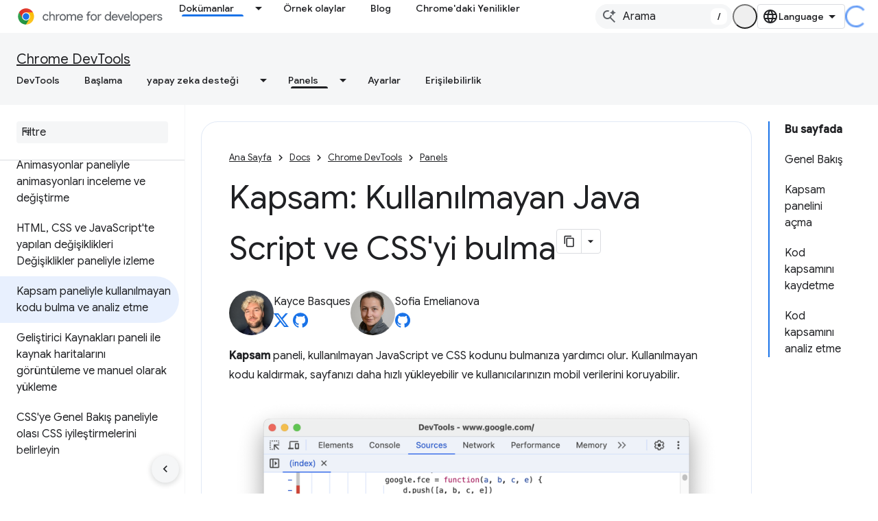

--- FILE ---
content_type: text/html; charset=utf-8
request_url: https://developer.chrome.google.cn/docs/devtools/coverage/?authuser=0&hl=tr
body_size: 28872
content:









<!doctype html>
<html 
      lang="tr-x-mtfrom-en"
      dir="ltr">
  <head>
    <meta name="google-signin-client-id" content="157101835696-ooapojlodmuabs2do2vuhhnf90bccmoi.apps.googleusercontent.com"><meta name="google-signin-scope"
          content="profile email"><meta property="og:site_name" content="Chrome for Developers">
    <meta property="og:type" content="website"><meta name="googlebot" content="noindex"><meta name="theme-color" content="#1a73e8"><meta charset="utf-8">
    <meta content="IE=Edge" http-equiv="X-UA-Compatible">
    <meta name="viewport" content="width=device-width, initial-scale=1">
    

    <link rel="manifest" href="/_pwa/chrome/manifest.json"
          crossorigin="use-credentials">
    <link rel="preconnect" href="//www.gstatic.cn" crossorigin>
    <link rel="preconnect" href="//fonts.gstatic.cn" crossorigin>
    <link rel="preconnect" href="//fonts.googleapis.cn" crossorigin>
    <link rel="preconnect" href="//apis.google.com" crossorigin>
    <link rel="preconnect" href="//www.google-analytics.com" crossorigin><link rel="stylesheet" href="//fonts.googleapis.cn/css?family=Google+Sans:400,500|Roboto:400,400italic,500,500italic,700,700italic|Roboto+Mono:400,500,700&display=swap">
      <link rel="stylesheet"
            href="//fonts.googleapis.cn/css2?family=Material+Icons&family=Material+Symbols+Outlined&display=block"><link rel="stylesheet" href="https://www.gstatic.cn/devrel-devsite/prod/v5f5028bd8220352863507a1bacc6e2ea79a725fdb2dd736f205c6da16a3d00d1/chrome/css/app.css">
      
        <link rel="stylesheet" href="https://www.gstatic.cn/devrel-devsite/prod/v5f5028bd8220352863507a1bacc6e2ea79a725fdb2dd736f205c6da16a3d00d1/chrome/css/dark-theme.css" disabled>
      <link rel="shortcut icon" href="https://www.gstatic.cn/devrel-devsite/prod/v5f5028bd8220352863507a1bacc6e2ea79a725fdb2dd736f205c6da16a3d00d1/chrome/images/favicon.png">
    <link rel="apple-touch-icon" href="https://www.gstatic.cn/devrel-devsite/prod/v5f5028bd8220352863507a1bacc6e2ea79a725fdb2dd736f205c6da16a3d00d1/chrome/images/touchicon-180.png"><link rel="canonical" href="https://developer.chrome.google.cn/docs/devtools/coverage?hl=tr">
      <link rel="alternate" hreflang="en-cn"
          href="https://developer.chrome.google.cn/docs/devtools/coverage" /><link rel="alternate" hreflang="x-default" href="https://developer.chrome.google.cn/docs/devtools/coverage" /><link rel="alternate" hreflang="ar-cn"
          href="https://developer.chrome.google.cn/docs/devtools/coverage?hl=ar" /><link rel="alternate" hreflang="bn-cn"
          href="https://developer.chrome.google.cn/docs/devtools/coverage?hl=bn" /><link rel="alternate" hreflang="zh-Hans-cn"
          href="https://developer.chrome.google.cn/docs/devtools/coverage?hl=zh-cn" /><link rel="alternate" hreflang="zh-Hant-cn"
          href="https://developer.chrome.google.cn/docs/devtools/coverage?hl=zh-tw" /><link rel="alternate" hreflang="nl-cn"
          href="https://developer.chrome.google.cn/docs/devtools/coverage?hl=nl" /><link rel="alternate" hreflang="fa-cn"
          href="https://developer.chrome.google.cn/docs/devtools/coverage?hl=fa" /><link rel="alternate" hreflang="fr-cn"
          href="https://developer.chrome.google.cn/docs/devtools/coverage?hl=fr" /><link rel="alternate" hreflang="de-cn"
          href="https://developer.chrome.google.cn/docs/devtools/coverage?hl=de" /><link rel="alternate" hreflang="he-cn"
          href="https://developer.chrome.google.cn/docs/devtools/coverage?hl=he" /><link rel="alternate" hreflang="hi-cn"
          href="https://developer.chrome.google.cn/docs/devtools/coverage?hl=hi" /><link rel="alternate" hreflang="id-cn"
          href="https://developer.chrome.google.cn/docs/devtools/coverage?hl=id" /><link rel="alternate" hreflang="it-cn"
          href="https://developer.chrome.google.cn/docs/devtools/coverage?hl=it" /><link rel="alternate" hreflang="ja-cn"
          href="https://developer.chrome.google.cn/docs/devtools/coverage?hl=ja" /><link rel="alternate" hreflang="ko-cn"
          href="https://developer.chrome.google.cn/docs/devtools/coverage?hl=ko" /><link rel="alternate" hreflang="pl-cn"
          href="https://developer.chrome.google.cn/docs/devtools/coverage?hl=pl" /><link rel="alternate" hreflang="pt-BR-cn"
          href="https://developer.chrome.google.cn/docs/devtools/coverage?hl=pt-br" /><link rel="alternate" hreflang="ru-cn"
          href="https://developer.chrome.google.cn/docs/devtools/coverage?hl=ru" /><link rel="alternate" hreflang="es-419-cn"
          href="https://developer.chrome.google.cn/docs/devtools/coverage?hl=es-419" /><link rel="alternate" hreflang="th-cn"
          href="https://developer.chrome.google.cn/docs/devtools/coverage?hl=th" /><link rel="alternate" hreflang="tr-cn"
          href="https://developer.chrome.google.cn/docs/devtools/coverage?hl=tr" /><link rel="alternate" hreflang="vi-cn"
          href="https://developer.chrome.google.cn/docs/devtools/coverage?hl=vi" /><link rel="alternate" hreflang="en"
          href="https://developer.chrome.com/docs/devtools/coverage" /><link rel="alternate" hreflang="x-default" href="https://developer.chrome.com/docs/devtools/coverage" /><link rel="alternate" hreflang="ar"
          href="https://developer.chrome.com/docs/devtools/coverage?hl=ar" /><link rel="alternate" hreflang="bn"
          href="https://developer.chrome.com/docs/devtools/coverage?hl=bn" /><link rel="alternate" hreflang="zh-Hans"
          href="https://developer.chrome.com/docs/devtools/coverage?hl=zh-cn" /><link rel="alternate" hreflang="zh-Hant"
          href="https://developer.chrome.com/docs/devtools/coverage?hl=zh-tw" /><link rel="alternate" hreflang="nl"
          href="https://developer.chrome.com/docs/devtools/coverage?hl=nl" /><link rel="alternate" hreflang="fa"
          href="https://developer.chrome.com/docs/devtools/coverage?hl=fa" /><link rel="alternate" hreflang="fr"
          href="https://developer.chrome.com/docs/devtools/coverage?hl=fr" /><link rel="alternate" hreflang="de"
          href="https://developer.chrome.com/docs/devtools/coverage?hl=de" /><link rel="alternate" hreflang="he"
          href="https://developer.chrome.com/docs/devtools/coverage?hl=he" /><link rel="alternate" hreflang="hi"
          href="https://developer.chrome.com/docs/devtools/coverage?hl=hi" /><link rel="alternate" hreflang="id"
          href="https://developer.chrome.com/docs/devtools/coverage?hl=id" /><link rel="alternate" hreflang="it"
          href="https://developer.chrome.com/docs/devtools/coverage?hl=it" /><link rel="alternate" hreflang="ja"
          href="https://developer.chrome.com/docs/devtools/coverage?hl=ja" /><link rel="alternate" hreflang="ko"
          href="https://developer.chrome.com/docs/devtools/coverage?hl=ko" /><link rel="alternate" hreflang="pl"
          href="https://developer.chrome.com/docs/devtools/coverage?hl=pl" /><link rel="alternate" hreflang="pt-BR"
          href="https://developer.chrome.com/docs/devtools/coverage?hl=pt-br" /><link rel="alternate" hreflang="ru"
          href="https://developer.chrome.com/docs/devtools/coverage?hl=ru" /><link rel="alternate" hreflang="es-419"
          href="https://developer.chrome.com/docs/devtools/coverage?hl=es-419" /><link rel="alternate" hreflang="th"
          href="https://developer.chrome.com/docs/devtools/coverage?hl=th" /><link rel="alternate" hreflang="tr"
          href="https://developer.chrome.com/docs/devtools/coverage?hl=tr" /><link rel="alternate" hreflang="vi"
          href="https://developer.chrome.com/docs/devtools/coverage?hl=vi" /><title>Kapsam: Kullanılmayan JavaScript ve CSS&apos;yi bulma &nbsp;|&nbsp; Chrome DevTools &nbsp;|&nbsp; Chrome for Developers</title>

<meta property="og:title" content="Kapsam: Kullanılmayan JavaScript ve CSS&apos;yi bulma &nbsp;|&nbsp; Chrome DevTools &nbsp;|&nbsp; Chrome for Developers"><meta name="description" content="Chrome Geliştirici Araçları&#39;nda kullanılmayan JavaScript ve CSS kodunu bulma ve analiz etme.">
  <meta property="og:description" content="Chrome Geliştirici Araçları&#39;nda kullanılmayan JavaScript ve CSS kodunu bulma ve analiz etme."><meta property="og:url" content="https://developer.chrome.google.cn/docs/devtools/coverage?hl=tr"><meta property="og:locale" content="tr"><script type="application/ld+json">
  {
    "@context": "https://schema.org",
    "@type": "Article",
    "dateModified": "2024-09-27",
    "headline": "Kapsam: Kullanılmayan JavaScript ve CSS'yi bulma"
  }
</script><script type="application/ld+json">
  {
    "@context": "https://schema.org",
    "@type": "BreadcrumbList",
    "itemListElement": [{
      "@type": "ListItem",
      "position": 1,
      "name": "Docs",
      "item": "https://developer.chrome.google.cn/docs"
    },{
      "@type": "ListItem",
      "position": 2,
      "name": "Chrome DevTools",
      "item": "https://developer.chrome.google.cn/docs/devtools"
    },{
      "@type": "ListItem",
      "position": 3,
      "name": "Kapsam: Kullanılmayan JavaScript ve CSS&#39;yi bulma",
      "item": "https://developer.chrome.google.cn/docs/devtools/coverage"
    }]
  }
  </script><link rel="alternate machine-translated-from" hreflang="en"
        href="https://developer.chrome.google.cn/docs/devtools/coverage?hl=en&amp;authuser=0">
  

  

  

  

  

  


    
      <link rel="stylesheet" href="/extras.css"></head>
  <body class="color-scheme--light"
        template="page"
        theme="chrome-theme"
        type="article"
        
        appearance
        
        layout="docs"
        
        block-apix
        
        
        
        display-toc
        pending>
  
    <devsite-progress type="indeterminate" id="app-progress"></devsite-progress>
  
  
    <a href="#main-content" class="skip-link button">
      
      Ana içeriğe atla
    </a>
    <section class="devsite-wrapper">
      <devsite-cookie-notification-bar></devsite-cookie-notification-bar><devsite-header role="banner">
  
    





















<div class="devsite-header--inner" data-nosnippet>
  <div class="devsite-top-logo-row-wrapper-wrapper">
    <div class="devsite-top-logo-row-wrapper">
      <div class="devsite-top-logo-row">
        <button type="button" id="devsite-hamburger-menu"
          class="devsite-header-icon-button button-flat material-icons gc-analytics-event"
          data-category="Site-Wide Custom Events"
          data-label="Navigation menu button"
          visually-hidden
          aria-label="Menüyü aç">
        </button>
        
<div class="devsite-product-name-wrapper">

  <a href="/" class="devsite-site-logo-link gc-analytics-event"
   data-category="Site-Wide Custom Events" data-label="Site logo" track-type="globalNav"
   track-name="chromeForDevelopers" track-metadata-position="nav"
   track-metadata-eventDetail="nav">
  
  <picture>
    
    <source srcset="https://www.gstatic.cn/devrel-devsite/prod/v5f5028bd8220352863507a1bacc6e2ea79a725fdb2dd736f205c6da16a3d00d1/chrome/images/lockup-dark-theme.svg"
            media="(prefers-color-scheme: dark)"
            class="devsite-dark-theme">
    
    <img src="https://www.gstatic.cn/devrel-devsite/prod/v5f5028bd8220352863507a1bacc6e2ea79a725fdb2dd736f205c6da16a3d00d1/chrome/images/lockup.svg" class="devsite-site-logo" alt="Chrome for Developers">
  </picture>
  
</a>



  
  
  <span class="devsite-product-name">
    <ul class="devsite-breadcrumb-list"
  >
  
  <li class="devsite-breadcrumb-item
             ">
    
    
    
      
      
    
  </li>
  
</ul>
  </span>

</div>
        <div class="devsite-top-logo-row-middle">
          <div class="devsite-header-upper-tabs">
            
              
              
  <devsite-tabs class="upper-tabs">

    <nav class="devsite-tabs-wrapper" aria-label="Üst sekmeler">
      
        
          <tab class="devsite-dropdown
    devsite-dropdown-full
    devsite-active
    
    ">
  
    <a href="https://developer.chrome.google.cn/docs?authuser=0&amp;hl=tr"
    class="devsite-tabs-content gc-analytics-event "
      track-metadata-eventdetail="https://developer.chrome.google.cn/docs?authuser=0&amp;hl=tr"
    
       track-type="nav"
       track-metadata-position="nav - dokümanlar"
       track-metadata-module="primary nav"
       aria-label="Dokümanlar, selected" 
       
         
           data-category="Site-Wide Custom Events"
         
           data-label="Tab: Dokümanlar"
         
           track-name="dokümanlar"
         
       >
    Dokümanlar
  
    </a>
    
      <button
         aria-haspopup="menu"
         aria-expanded="false"
         aria-label="İlgili açılır menüsü: Dokümanlar"
         track-type="nav"
         track-metadata-eventdetail="https://developer.chrome.google.cn/docs?authuser=0&amp;hl=tr"
         track-metadata-position="nav - dokümanlar"
         track-metadata-module="primary nav"
         
          
            data-category="Site-Wide Custom Events"
          
            data-label="Tab: Dokümanlar"
          
            track-name="dokümanlar"
          
        
         class="devsite-tabs-dropdown-toggle devsite-icon devsite-icon-arrow-drop-down"></button>
    
  
  <div class="devsite-tabs-dropdown" role="menu" aria-label="submenu" hidden>
    
    <div class="devsite-tabs-dropdown-content">
      
        <div class="devsite-tabs-dropdown-column
                    ">
          
            <ul class="devsite-tabs-dropdown-section
                       build-icon dcc-subnav">
              
                <li class="devsite-nav-title" role="heading" tooltip>Chrome ile geliştirin</li>
              
              
                <li class="devsite-nav-description">Chrome&#39;un nasıl çalıştığını öğrenin, kaynak denemelerine katılın ve Chrome ile her yerde uygulama derleyin.
</li>
              
              
                <li class="devsite-nav-item">
                  <a href="https://developer.chrome.google.cn/docs/web-platform?authuser=0&amp;hl=tr"
                    
                     track-type="nav"
                     track-metadata-eventdetail="https://developer.chrome.google.cn/docs/web-platform?authuser=0&amp;hl=tr"
                     track-metadata-position="nav - dokümanlar"
                     track-metadata-module="tertiary nav"
                     
                       track-metadata-module_headline="chrome ile geliştirin"
                     
                     tooltip
                  >
                    
                    <div class="devsite-nav-item-title">
                      Web Platformu
                    </div>
                    
                  </a>
                </li>
              
                <li class="devsite-nav-item">
                  <a href="https://developer.chrome.google.cn/docs/capabilities?authuser=0&amp;hl=tr"
                    
                     track-type="nav"
                     track-metadata-eventdetail="https://developer.chrome.google.cn/docs/capabilities?authuser=0&amp;hl=tr"
                     track-metadata-position="nav - dokümanlar"
                     track-metadata-module="tertiary nav"
                     
                       track-metadata-module_headline="chrome ile geliştirin"
                     
                     tooltip
                  >
                    
                    <div class="devsite-nav-item-title">
                      İşlemler
                    </div>
                    
                  </a>
                </li>
              
                <li class="devsite-nav-item">
                  <a href="https://developer.chrome.google.cn/docs/chromedriver?authuser=0&amp;hl=tr"
                    
                     track-type="nav"
                     track-metadata-eventdetail="https://developer.chrome.google.cn/docs/chromedriver?authuser=0&amp;hl=tr"
                     track-metadata-position="nav - dokümanlar"
                     track-metadata-module="tertiary nav"
                     
                       track-metadata-module_headline="chrome ile geliştirin"
                     
                     tooltip
                  >
                    
                    <div class="devsite-nav-item-title">
                      ChromeDriver
                    </div>
                    
                  </a>
                </li>
              
                <li class="devsite-nav-item">
                  <a href="https://developer.chrome.google.cn/docs/extensions?authuser=0&amp;hl=tr"
                    
                     track-type="nav"
                     track-metadata-eventdetail="https://developer.chrome.google.cn/docs/extensions?authuser=0&amp;hl=tr"
                     track-metadata-position="nav - dokümanlar"
                     track-metadata-module="tertiary nav"
                     
                       track-metadata-module_headline="chrome ile geliştirin"
                     
                     tooltip
                  >
                    
                    <div class="devsite-nav-item-title">
                      Extensions
                    </div>
                    
                  </a>
                </li>
              
                <li class="devsite-nav-item">
                  <a href="https://developer.chrome.google.cn/docs/webstore?authuser=0&amp;hl=tr"
                    
                     track-type="nav"
                     track-metadata-eventdetail="https://developer.chrome.google.cn/docs/webstore?authuser=0&amp;hl=tr"
                     track-metadata-position="nav - dokümanlar"
                     track-metadata-module="tertiary nav"
                     
                       track-metadata-module_headline="chrome ile geliştirin"
                     
                     tooltip
                  >
                    
                    <div class="devsite-nav-item-title">
                      Chrome Web Store
                    </div>
                    
                  </a>
                </li>
              
                <li class="devsite-nav-item">
                  <a href="https://developer.chrome.google.cn/docs/chromium?authuser=0&amp;hl=tr"
                    
                     track-type="nav"
                     track-metadata-eventdetail="https://developer.chrome.google.cn/docs/chromium?authuser=0&amp;hl=tr"
                     track-metadata-position="nav - dokümanlar"
                     track-metadata-module="tertiary nav"
                     
                       track-metadata-module_headline="chrome ile geliştirin"
                     
                     tooltip
                  >
                    
                    <div class="devsite-nav-item-title">
                      Chromium
                    </div>
                    
                  </a>
                </li>
              
                <li class="devsite-nav-item">
                  <a href="https://developer.chrome.google.cn/docs/android?authuser=0&amp;hl=tr"
                    
                     track-type="nav"
                     track-metadata-eventdetail="https://developer.chrome.google.cn/docs/android?authuser=0&amp;hl=tr"
                     track-metadata-position="nav - dokümanlar"
                     track-metadata-module="tertiary nav"
                     
                       track-metadata-module_headline="chrome ile geliştirin"
                     
                     tooltip
                  >
                    
                    <div class="devsite-nav-item-title">
                      Android'de web
                    </div>
                    
                  </a>
                </li>
              
                <li class="devsite-nav-item">
                  <a href="https://developer.chrome.google.cn/origintrials/?authuser=0&amp;hl=tr"
                    
                     track-type="nav"
                     track-metadata-eventdetail="https://developer.chrome.google.cn/origintrials/?authuser=0&amp;hl=tr"
                     track-metadata-position="nav - dokümanlar"
                     track-metadata-module="tertiary nav"
                     
                       track-metadata-module_headline="chrome ile geliştirin"
                     
                     tooltip
                  >
                    
                    <div class="devsite-nav-item-title">
                      Kaynak denemeleri
                    </div>
                    
                  </a>
                </li>
              
                <li class="devsite-nav-item">
                  <a href="https://developer.chrome.google.cn/release-notes?authuser=0&amp;hl=tr"
                    
                     track-type="nav"
                     track-metadata-eventdetail="https://developer.chrome.google.cn/release-notes?authuser=0&amp;hl=tr"
                     track-metadata-position="nav - dokümanlar"
                     track-metadata-module="tertiary nav"
                     
                       track-metadata-module_headline="chrome ile geliştirin"
                     
                     tooltip
                  >
                    
                    <div class="devsite-nav-item-title">
                      Sürüm notları
                    </div>
                    
                  </a>
                </li>
              
            </ul>
          
        </div>
      
        <div class="devsite-tabs-dropdown-column
                    ">
          
            <ul class="devsite-tabs-dropdown-section
                       productivity-icon dcc-subnav">
              
                <li class="devsite-nav-title" role="heading" tooltip>Verimlilik</li>
              
              
                <li class="devsite-nav-description">Web&#39;in en iyi araçlarıyla kullanıcılarınız için en iyi deneyimi oluşturun.</li>
              
              
                <li class="devsite-nav-item">
                  <a href="https://developer.chrome.google.cn/docs/devtools?authuser=0&amp;hl=tr"
                    
                     track-type="nav"
                     track-metadata-eventdetail="https://developer.chrome.google.cn/docs/devtools?authuser=0&amp;hl=tr"
                     track-metadata-position="nav - dokümanlar"
                     track-metadata-module="tertiary nav"
                     
                       track-metadata-module_headline="verimlilik"
                     
                     tooltip
                  >
                    
                    <div class="devsite-nav-item-title">
                      DevTools
                    </div>
                    
                  </a>
                </li>
              
                <li class="devsite-nav-item">
                  <a href="https://developer.chrome.google.cn/docs/lighthouse?authuser=0&amp;hl=tr"
                    
                     track-type="nav"
                     track-metadata-eventdetail="https://developer.chrome.google.cn/docs/lighthouse?authuser=0&amp;hl=tr"
                     track-metadata-position="nav - dokümanlar"
                     track-metadata-module="tertiary nav"
                     
                       track-metadata-module_headline="verimlilik"
                     
                     tooltip
                  >
                    
                    <div class="devsite-nav-item-title">
                      Deniz Feneri
                    </div>
                    
                  </a>
                </li>
              
                <li class="devsite-nav-item">
                  <a href="https://developer.chrome.google.cn/docs/crux?authuser=0&amp;hl=tr"
                    
                     track-type="nav"
                     track-metadata-eventdetail="https://developer.chrome.google.cn/docs/crux?authuser=0&amp;hl=tr"
                     track-metadata-position="nav - dokümanlar"
                     track-metadata-module="tertiary nav"
                     
                       track-metadata-module_headline="verimlilik"
                     
                     tooltip
                  >
                    
                    <div class="devsite-nav-item-title">
                      Chrome Kullanıcı Deneyimi Raporu
                    </div>
                    
                  </a>
                </li>
              
                <li class="devsite-nav-item">
                  <a href="https://developer.chrome.google.cn/docs/accessibility?authuser=0&amp;hl=tr"
                    
                     track-type="nav"
                     track-metadata-eventdetail="https://developer.chrome.google.cn/docs/accessibility?authuser=0&amp;hl=tr"
                     track-metadata-position="nav - dokümanlar"
                     track-metadata-module="tertiary nav"
                     
                       track-metadata-module_headline="verimlilik"
                     
                     tooltip
                  >
                    
                    <div class="devsite-nav-item-title">
                      Erişilebilirlik
                    </div>
                    
                  </a>
                </li>
              
            </ul>
          
            <ul class="devsite-tabs-dropdown-section
                       dcc-subnav second-column-list">
              
              
                <li class="devsite-nav-description">Hazır kitaplıklarımızla işlerinizi daha hızlı ve daha düzgün yapın.
</li>
              
              
                <li class="devsite-nav-item">
                  <a href="https://developer.chrome.google.cn/docs/workbox?authuser=0&amp;hl=tr"
                    
                     track-type="nav"
                     track-metadata-eventdetail="https://developer.chrome.google.cn/docs/workbox?authuser=0&amp;hl=tr"
                     track-metadata-position="nav - dokümanlar"
                     track-metadata-module="tertiary nav"
                     
                       track-metadata-module_headline="verimlilik"
                     
                     tooltip
                  >
                    
                    <div class="devsite-nav-item-title">
                      Workbox
                    </div>
                    
                  </a>
                </li>
              
                <li class="devsite-nav-item">
                  <a href="https://developer.chrome.google.cn/docs/puppeteer?authuser=0&amp;hl=tr"
                    
                     track-type="nav"
                     track-metadata-eventdetail="https://developer.chrome.google.cn/docs/puppeteer?authuser=0&amp;hl=tr"
                     track-metadata-position="nav - dokümanlar"
                     track-metadata-module="tertiary nav"
                     
                       track-metadata-module_headline="verimlilik"
                     
                     tooltip
                  >
                    
                    <div class="devsite-nav-item-title">
                      Kuklacı
                    </div>
                    
                  </a>
                </li>
              
            </ul>
          
        </div>
      
        <div class="devsite-tabs-dropdown-column
                    ">
          
            <ul class="devsite-tabs-dropdown-section
                       experience-icon dcc-subnav">
              
                <li class="devsite-nav-title" role="heading" tooltip>Deneyim</li>
              
              
                <li class="devsite-nav-description">Chrome ile güzel ve etkili bir web tasarlayın.
</li>
              
              
                <li class="devsite-nav-item">
                  <a href="https://developer.chrome.google.cn/docs/ai?authuser=0&amp;hl=tr"
                    
                     track-type="nav"
                     track-metadata-eventdetail="https://developer.chrome.google.cn/docs/ai?authuser=0&amp;hl=tr"
                     track-metadata-position="nav - dokümanlar"
                     track-metadata-module="tertiary nav"
                     
                       track-metadata-module_headline="deneyim"
                     
                     tooltip
                  >
                    
                    <div class="devsite-nav-item-title">
                      Yapay zeka
                    </div>
                    
                  </a>
                </li>
              
                <li class="devsite-nav-item">
                  <a href="https://developer.chrome.google.cn/docs/performance?authuser=0&amp;hl=tr"
                    
                     track-type="nav"
                     track-metadata-eventdetail="https://developer.chrome.google.cn/docs/performance?authuser=0&amp;hl=tr"
                     track-metadata-position="nav - dokümanlar"
                     track-metadata-module="tertiary nav"
                     
                       track-metadata-module_headline="deneyim"
                     
                     tooltip
                  >
                    
                    <div class="devsite-nav-item-title">
                      Performans
                    </div>
                    
                  </a>
                </li>
              
                <li class="devsite-nav-item">
                  <a href="https://developer.chrome.google.cn/docs/css-ui?authuser=0&amp;hl=tr"
                    
                     track-type="nav"
                     track-metadata-eventdetail="https://developer.chrome.google.cn/docs/css-ui?authuser=0&amp;hl=tr"
                     track-metadata-position="nav - dokümanlar"
                     track-metadata-module="tertiary nav"
                     
                       track-metadata-module_headline="deneyim"
                     
                     tooltip
                  >
                    
                    <div class="devsite-nav-item-title">
                      CSS ve kullanıcı arayüzü
                    </div>
                    
                  </a>
                </li>
              
                <li class="devsite-nav-item">
                  <a href="https://developer.chrome.google.cn/docs/identity?authuser=0&amp;hl=tr"
                    
                     track-type="nav"
                     track-metadata-eventdetail="https://developer.chrome.google.cn/docs/identity?authuser=0&amp;hl=tr"
                     track-metadata-position="nav - dokümanlar"
                     track-metadata-module="tertiary nav"
                     
                       track-metadata-module_headline="deneyim"
                     
                     tooltip
                  >
                    
                    <div class="devsite-nav-item-title">
                      Kimlik
                    </div>
                    
                  </a>
                </li>
              
                <li class="devsite-nav-item">
                  <a href="https://developer.chrome.google.cn/docs/payments?authuser=0&amp;hl=tr"
                    
                     track-type="nav"
                     track-metadata-eventdetail="https://developer.chrome.google.cn/docs/payments?authuser=0&amp;hl=tr"
                     track-metadata-position="nav - dokümanlar"
                     track-metadata-module="tertiary nav"
                     
                       track-metadata-module_headline="deneyim"
                     
                     tooltip
                  >
                    
                    <div class="devsite-nav-item-title">
                      Ödemeler
                    </div>
                    
                  </a>
                </li>
              
                <li class="devsite-nav-item">
                  <a href="https://developer.chrome.google.cn/docs/privacy-security?authuser=0&amp;hl=tr"
                    
                     track-type="nav"
                     track-metadata-eventdetail="https://developer.chrome.google.cn/docs/privacy-security?authuser=0&amp;hl=tr"
                     track-metadata-position="nav - dokümanlar"
                     track-metadata-module="tertiary nav"
                     
                       track-metadata-module_headline="deneyim"
                     
                     tooltip
                  >
                    
                    <div class="devsite-nav-item-title">
                      Gizlilik ve güvenlik
                    </div>
                    
                  </a>
                </li>
              
            </ul>
          
        </div>
      
        <div class="devsite-tabs-dropdown-column
                    ">
          
            <ul class="devsite-tabs-dropdown-section
                       resources-icon dcc-subnav">
              
                <li class="devsite-nav-title" role="heading" tooltip>Kaynaklar</li>
              
              
                <li class="devsite-nav-description">Chrome ve Google&#39;dan daha fazlası.
</li>
              
              
                <li class="devsite-nav-item">
                  <a href="https://developer.chrome.google.cn/docs?authuser=0&amp;hl=tr"
                    
                     track-type="nav"
                     track-metadata-eventdetail="https://developer.chrome.google.cn/docs?authuser=0&amp;hl=tr"
                     track-metadata-position="nav - dokümanlar"
                     track-metadata-module="tertiary nav"
                     
                       track-metadata-module_headline="kaynaklar"
                     
                     tooltip
                  >
                    
                    <div class="devsite-nav-item-title">
                      Tüm belgeler
                    </div>
                    
                  </a>
                </li>
              
                <li class="devsite-nav-item">
                  <a href="https://web.developers.google.cn/baseline?authuser=0&amp;hl=tr"
                    
                     track-type="nav"
                     track-metadata-eventdetail="https://web.developers.google.cn/baseline?authuser=0&amp;hl=tr"
                     track-metadata-position="nav - dokümanlar"
                     track-metadata-module="tertiary nav"
                     
                       track-metadata-module_headline="kaynaklar"
                     
                     tooltip
                  >
                    
                    <div class="devsite-nav-item-title">
                      Referans değer
                    </div>
                    
                  </a>
                </li>
              
                <li class="devsite-nav-item">
                  <a href="https://web.developers.google.cn?authuser=0&amp;hl=tr"
                    
                     track-type="nav"
                     track-metadata-eventdetail="https://web.developers.google.cn?authuser=0&amp;hl=tr"
                     track-metadata-position="nav - dokümanlar"
                     track-metadata-module="tertiary nav"
                     
                       track-metadata-module_headline="kaynaklar"
                     
                     tooltip
                  >
                    
                    <div class="devsite-nav-item-title">
                      web.dev
                    </div>
                    
                  </a>
                </li>
              
                <li class="devsite-nav-item">
                  <a href="https://pagespeed.web.dev?authuser=0&amp;hl=tr"
                    
                     track-type="nav"
                     track-metadata-eventdetail="https://pagespeed.web.dev?authuser=0&amp;hl=tr"
                     track-metadata-position="nav - dokümanlar"
                     track-metadata-module="tertiary nav"
                     
                       track-metadata-module_headline="kaynaklar"
                     
                     tooltip
                  >
                    
                    <div class="devsite-nav-item-title">
                      PageSpeed Insights denetimi
                    </div>
                    
                  </a>
                </li>
              
                <li class="devsite-nav-item">
                  <a href="https://developers.google.cn/privacy-sandbox?authuser=0&amp;hl=tr"
                    
                     track-type="nav"
                     track-metadata-eventdetail="https://developers.google.cn/privacy-sandbox?authuser=0&amp;hl=tr"
                     track-metadata-position="nav - dokümanlar"
                     track-metadata-module="tertiary nav"
                     
                       track-metadata-module_headline="kaynaklar"
                     
                     tooltip
                  >
                    
                    <div class="devsite-nav-item-title">
                      Özel Korumalı Alan
                    </div>
                    
                  </a>
                </li>
              
                <li class="devsite-nav-item">
                  <a href="https://developer.chrome.google.cn/docs/iwa?authuser=0&amp;hl=tr"
                    
                     track-type="nav"
                     track-metadata-eventdetail="https://developer.chrome.google.cn/docs/iwa?authuser=0&amp;hl=tr"
                     track-metadata-position="nav - dokümanlar"
                     track-metadata-module="tertiary nav"
                     
                       track-metadata-module_headline="kaynaklar"
                     
                     tooltip
                  >
                    
                    <div class="devsite-nav-item-title">
                      Yalıtılmış web uygulamaları (IWA)
                    </div>
                    
                  </a>
                </li>
              
            </ul>
          
        </div>
      
    </div>
  </div>
</tab>
        
      
        
          <tab  >
            
    <a href="https://developer.chrome.google.cn/case-studies?authuser=0&amp;hl=tr"
    class="devsite-tabs-content gc-analytics-event "
      track-metadata-eventdetail="https://developer.chrome.google.cn/case-studies?authuser=0&amp;hl=tr"
    
       track-type="nav"
       track-metadata-position="nav - örnek olaylar"
       track-metadata-module="primary nav"
       
       
         
           data-category="Site-Wide Custom Events"
         
           data-label="Tab: Örnek olaylar"
         
           track-name="örnek olaylar"
         
       >
    Örnek olaylar
  
    </a>
    
  
          </tab>
        
      
        
          <tab  >
            
    <a href="https://developer.chrome.google.cn/blog?authuser=0&amp;hl=tr"
    class="devsite-tabs-content gc-analytics-event "
      track-metadata-eventdetail="https://developer.chrome.google.cn/blog?authuser=0&amp;hl=tr"
    
       track-type="nav"
       track-metadata-position="nav - blog"
       track-metadata-module="primary nav"
       
       
         
           data-category="Site-Wide Custom Events"
         
           data-label="Tab: Blog"
         
           track-name="blog"
         
       >
    Blog
  
    </a>
    
  
          </tab>
        
      
        
          <tab  >
            
    <a href="https://developer.chrome.google.cn/new?authuser=0&amp;hl=tr"
    class="devsite-tabs-content gc-analytics-event "
      track-metadata-eventdetail="https://developer.chrome.google.cn/new?authuser=0&amp;hl=tr"
    
       track-type="nav"
       track-metadata-position="nav - chrome&#39;daki yenilikler"
       track-metadata-module="primary nav"
       
       
         
           data-category="Site-Wide Custom Events"
         
           data-label="Tab: Chrome&#39;daki Yenilikler"
         
           track-name="chrome&#39;daki yenilikler"
         
       >
    Chrome&#39;daki Yenilikler
  
    </a>
    
  
          </tab>
        
      
    </nav>

  </devsite-tabs>

            
           </div>
          
<devsite-search
    
    
    enable-suggestions
      
    
    enable-search-summaries
    project-name="Chrome DevTools"
    tenant-name="Chrome for Developers"
    
    
    
    
    
    >
  <form class="devsite-search-form" action="https://developer.chrome.google.cn/s/results?authuser=0&amp;hl=tr" method="GET">
    <div class="devsite-search-container">
      <button type="button"
              search-open
              class="devsite-search-button devsite-header-icon-button button-flat material-icons"
              
              aria-label="Aramayı aç"></button>
      <div class="devsite-searchbox">
        <input
          aria-activedescendant=""
          aria-autocomplete="list"
          
          aria-label="Arama"
          aria-expanded="false"
          aria-haspopup="listbox"
          autocomplete="off"
          class="devsite-search-field devsite-search-query"
          name="q"
          
          placeholder="Arama"
          role="combobox"
          type="text"
          value=""
          >
          <div class="devsite-search-image material-icons" aria-hidden="true">
            
              <svg class="devsite-search-ai-image" width="24" height="24" viewBox="0 0 24 24" fill="none" xmlns="http://www.w3.org/2000/svg">
                  <g clip-path="url(#clip0_6641_386)">
                    <path d="M19.6 21L13.3 14.7C12.8 15.1 12.225 15.4167 11.575 15.65C10.925 15.8833 10.2333 16 9.5 16C7.68333 16 6.14167 15.375 4.875 14.125C3.625 12.8583 3 11.3167 3 9.5C3 7.68333 3.625 6.15 4.875 4.9C6.14167 3.63333 7.68333 3 9.5 3C10.0167 3 10.5167 3.05833 11 3.175C11.4833 3.275 11.9417 3.43333 12.375 3.65L10.825 5.2C10.6083 5.13333 10.3917 5.08333 10.175 5.05C9.95833 5.01667 9.73333 5 9.5 5C8.25 5 7.18333 5.44167 6.3 6.325C5.43333 7.19167 5 8.25 5 9.5C5 10.75 5.43333 11.8167 6.3 12.7C7.18333 13.5667 8.25 14 9.5 14C10.6667 14 11.6667 13.625 12.5 12.875C13.35 12.1083 13.8417 11.15 13.975 10H15.975C15.925 10.6333 15.7833 11.2333 15.55 11.8C15.3333 12.3667 15.05 12.8667 14.7 13.3L21 19.6L19.6 21ZM17.5 12C17.5 10.4667 16.9667 9.16667 15.9 8.1C14.8333 7.03333 13.5333 6.5 12 6.5C13.5333 6.5 14.8333 5.96667 15.9 4.9C16.9667 3.83333 17.5 2.53333 17.5 0.999999C17.5 2.53333 18.0333 3.83333 19.1 4.9C20.1667 5.96667 21.4667 6.5 23 6.5C21.4667 6.5 20.1667 7.03333 19.1 8.1C18.0333 9.16667 17.5 10.4667 17.5 12Z" fill="#5F6368"/>
                  </g>
                <defs>
                <clipPath id="clip0_6641_386">
                <rect width="24" height="24" fill="white"/>
                </clipPath>
                </defs>
              </svg>
            
          </div>
          <div class="devsite-search-shortcut-icon-container" aria-hidden="true">
            <kbd class="devsite-search-shortcut-icon">/</kbd>
          </div>
      </div>
    </div>
  </form>
  <button type="button"
          search-close
          class="devsite-search-button devsite-header-icon-button button-flat material-icons"
          
          aria-label="Aramayı kapat"></button>
</devsite-search>

        </div>

        

          

          

          <devsite-appearance-selector></devsite-appearance-selector>

          
<devsite-language-selector>
  <ul role="presentation">
    
    
    <li role="presentation">
      <a role="menuitem" lang="en"
        >English</a>
    </li>
    
    <li role="presentation">
      <a role="menuitem" lang="de"
        >Deutsch</a>
    </li>
    
    <li role="presentation">
      <a role="menuitem" lang="es_419"
        >Español – América Latina</a>
    </li>
    
    <li role="presentation">
      <a role="menuitem" lang="fr"
        >Français</a>
    </li>
    
    <li role="presentation">
      <a role="menuitem" lang="id"
        >Indonesia</a>
    </li>
    
    <li role="presentation">
      <a role="menuitem" lang="it"
        >Italiano</a>
    </li>
    
    <li role="presentation">
      <a role="menuitem" lang="nl"
        >Nederlands</a>
    </li>
    
    <li role="presentation">
      <a role="menuitem" lang="pl"
        >Polski</a>
    </li>
    
    <li role="presentation">
      <a role="menuitem" lang="pt_br"
        >Português – Brasil</a>
    </li>
    
    <li role="presentation">
      <a role="menuitem" lang="vi"
        >Tiếng Việt</a>
    </li>
    
    <li role="presentation">
      <a role="menuitem" lang="tr"
        >Türkçe</a>
    </li>
    
    <li role="presentation">
      <a role="menuitem" lang="ru"
        >Русский</a>
    </li>
    
    <li role="presentation">
      <a role="menuitem" lang="he"
        >עברית</a>
    </li>
    
    <li role="presentation">
      <a role="menuitem" lang="ar"
        >العربيّة</a>
    </li>
    
    <li role="presentation">
      <a role="menuitem" lang="fa"
        >فارسی</a>
    </li>
    
    <li role="presentation">
      <a role="menuitem" lang="hi"
        >हिंदी</a>
    </li>
    
    <li role="presentation">
      <a role="menuitem" lang="bn"
        >বাংলা</a>
    </li>
    
    <li role="presentation">
      <a role="menuitem" lang="th"
        >ภาษาไทย</a>
    </li>
    
    <li role="presentation">
      <a role="menuitem" lang="zh_cn"
        >中文 – 简体</a>
    </li>
    
    <li role="presentation">
      <a role="menuitem" lang="zh_tw"
        >中文 – 繁體</a>
    </li>
    
    <li role="presentation">
      <a role="menuitem" lang="ja"
        >日本語</a>
    </li>
    
    <li role="presentation">
      <a role="menuitem" lang="ko"
        >한국어</a>
    </li>
    
  </ul>
</devsite-language-selector>


          

        

        
        
        
          <devsite-openid-user id="devsite-user"></devsite-openid-user>
        
      </div>
    </div>
  </div>



  <div class="devsite-collapsible-section
    ">
    <div class="devsite-header-background">
      
        
          <div class="devsite-product-id-row"
           >
            <div class="devsite-product-description-row">
              
                
                <div class="devsite-product-id">
                  
                  
                  
                    <ul class="devsite-breadcrumb-list"
  >
  
  <li class="devsite-breadcrumb-item
             ">
    
    
    
      
        
  <a href="https://developer.chrome.google.cn/docs/devtools?authuser=0&amp;hl=tr"
      
        class="devsite-breadcrumb-link gc-analytics-event"
      
        data-category="Site-Wide Custom Events"
      
        data-label="Lower Header"
      
        data-value="1"
      
        track-type="globalNav"
      
        track-name="breadcrumb"
      
        track-metadata-position="1"
      
        track-metadata-eventdetail="Chrome DevTools"
      
    >
    
          Chrome DevTools
        
  </a>
  
      
    
  </li>
  
</ul>
                </div>
                
              
              
            </div>
            
          </div>
          
        
      
      
        <div class="devsite-doc-set-nav-row">
          
          
            
            
  <devsite-tabs class="lower-tabs">

    <nav class="devsite-tabs-wrapper" aria-label="Alttaki sekmeler">
      
        
          <tab  >
            
    <a href="https://developer.chrome.google.cn/docs/devtools?authuser=0&amp;hl=tr"
    class="devsite-tabs-content gc-analytics-event "
      track-metadata-eventdetail="https://developer.chrome.google.cn/docs/devtools?authuser=0&amp;hl=tr"
    
       track-type="nav"
       track-metadata-position="nav - devtools"
       track-metadata-module="primary nav"
       
       
         
           data-category="Site-Wide Custom Events"
         
           data-label="Tab: DevTools"
         
           track-name="devtools"
         
       >
    DevTools
  
    </a>
    
  
          </tab>
        
      
        
          <tab  >
            
    <a href="https://developer.chrome.google.cn/docs/devtools/overview?authuser=0&amp;hl=tr"
    class="devsite-tabs-content gc-analytics-event "
      track-metadata-eventdetail="https://developer.chrome.google.cn/docs/devtools/overview?authuser=0&amp;hl=tr"
    
       track-type="nav"
       track-metadata-position="nav - başlama"
       track-metadata-module="primary nav"
       
       
         
           data-category="Site-Wide Custom Events"
         
           data-label="Tab: Başlama"
         
           track-name="başlama"
         
       >
    Başlama
  
    </a>
    
  
          </tab>
        
      
        
          <tab class="devsite-dropdown
    
    
    
    ">
  
    <a href="https://developer.chrome.google.cn/docs/devtools/ai-assistance?authuser=0&amp;hl=tr"
    class="devsite-tabs-content gc-analytics-event "
      track-metadata-eventdetail="https://developer.chrome.google.cn/docs/devtools/ai-assistance?authuser=0&amp;hl=tr"
    
       track-type="nav"
       track-metadata-position="nav - yapay zeka desteği"
       track-metadata-module="primary nav"
       
       
         
           data-category="Site-Wide Custom Events"
         
           data-label="Tab: yapay zeka desteği"
         
           track-name="yapay zeka desteği"
         
       >
    yapay zeka desteği
  
    </a>
    
      <button
         aria-haspopup="menu"
         aria-expanded="false"
         aria-label="İlgili açılır menüsü: yapay zeka desteği"
         track-type="nav"
         track-metadata-eventdetail="https://developer.chrome.google.cn/docs/devtools/ai-assistance?authuser=0&amp;hl=tr"
         track-metadata-position="nav - yapay zeka desteği"
         track-metadata-module="primary nav"
         
          
            data-category="Site-Wide Custom Events"
          
            data-label="Tab: yapay zeka desteği"
          
            track-name="yapay zeka desteği"
          
        
         class="devsite-tabs-dropdown-toggle devsite-icon devsite-icon-arrow-drop-down"></button>
    
  
  <div class="devsite-tabs-dropdown" role="menu" aria-label="submenu" hidden>
    
    <div class="devsite-tabs-dropdown-content">
      
        <div class="devsite-tabs-dropdown-column
                    ">
          
            <ul class="devsite-tabs-dropdown-section
                       ">
              
              
              
                <li class="devsite-nav-item">
                  <a href="https://developer.chrome.google.cn/docs/devtools/ai-assistance?authuser=0&amp;hl=tr"
                    
                     track-type="nav"
                     track-metadata-eventdetail="https://developer.chrome.google.cn/docs/devtools/ai-assistance?authuser=0&amp;hl=tr"
                     track-metadata-position="nav - yapay zeka desteği"
                     track-metadata-module="tertiary nav"
                     
                     tooltip
                  >
                    
                    <div class="devsite-nav-item-title">
                      Genel bakış
                    </div>
                    
                  </a>
                </li>
              
                <li class="devsite-nav-item">
                  <a href="https://developer.chrome.google.cn/docs/devtools/ai-assistance/get-started?authuser=0&amp;hl=tr"
                    
                     track-type="nav"
                     track-metadata-eventdetail="https://developer.chrome.google.cn/docs/devtools/ai-assistance/get-started?authuser=0&amp;hl=tr"
                     track-metadata-position="nav - yapay zeka desteği"
                     track-metadata-module="tertiary nav"
                     
                     tooltip
                  >
                    
                    <div class="devsite-nav-item-title">
                      Başlama
                    </div>
                    
                  </a>
                </li>
              
                <li class="devsite-nav-item">
                  <a href="https://developer.chrome.google.cn/docs/devtools/ai-assistance/styling?authuser=0&amp;hl=tr"
                    
                     track-type="nav"
                     track-metadata-eventdetail="https://developer.chrome.google.cn/docs/devtools/ai-assistance/styling?authuser=0&amp;hl=tr"
                     track-metadata-position="nav - yapay zeka desteği"
                     track-metadata-module="tertiary nav"
                     
                     tooltip
                  >
                    
                    <div class="devsite-nav-item-title">
                      Stil
                    </div>
                    
                  </a>
                </li>
              
                <li class="devsite-nav-item">
                  <a href="https://developer.chrome.google.cn/docs/devtools/ai-assistance/network?authuser=0&amp;hl=tr"
                    
                     track-type="nav"
                     track-metadata-eventdetail="https://developer.chrome.google.cn/docs/devtools/ai-assistance/network?authuser=0&amp;hl=tr"
                     track-metadata-position="nav - yapay zeka desteği"
                     track-metadata-module="tertiary nav"
                     
                     tooltip
                  >
                    
                    <div class="devsite-nav-item-title">
                      Ağ
                    </div>
                    
                  </a>
                </li>
              
                <li class="devsite-nav-item">
                  <a href="https://developer.chrome.google.cn/docs/devtools/ai-assistance/sources?authuser=0&amp;hl=tr"
                    
                     track-type="nav"
                     track-metadata-eventdetail="https://developer.chrome.google.cn/docs/devtools/ai-assistance/sources?authuser=0&amp;hl=tr"
                     track-metadata-position="nav - yapay zeka desteği"
                     track-metadata-module="tertiary nav"
                     
                     tooltip
                  >
                    
                    <div class="devsite-nav-item-title">
                      Kaynaklar
                    </div>
                    
                  </a>
                </li>
              
                <li class="devsite-nav-item">
                  <a href="https://developer.chrome.google.cn/docs/devtools/ai-assistance/performance?authuser=0&amp;hl=tr"
                    
                     track-type="nav"
                     track-metadata-eventdetail="https://developer.chrome.google.cn/docs/devtools/ai-assistance/performance?authuser=0&amp;hl=tr"
                     track-metadata-position="nav - yapay zeka desteği"
                     track-metadata-module="tertiary nav"
                     
                     tooltip
                  >
                    
                    <div class="devsite-nav-item-title">
                      Performans
                    </div>
                    
                  </a>
                </li>
              
            </ul>
          
        </div>
      
    </div>
  </div>
</tab>
        
      
        
          <tab class="devsite-dropdown
    
    devsite-active
    
    ">
  
    <a href="https://developer.chrome.google.cn/docs/devtools/dom?authuser=0&amp;hl=tr"
    class="devsite-tabs-content gc-analytics-event "
      track-metadata-eventdetail="https://developer.chrome.google.cn/docs/devtools/dom?authuser=0&amp;hl=tr"
    
       track-type="nav"
       track-metadata-position="nav - panels"
       track-metadata-module="primary nav"
       aria-label="Panels, selected" 
       
         
           data-category="Site-Wide Custom Events"
         
           data-label="Tab: Panels"
         
           track-name="panels"
         
       >
    Panels
  
    </a>
    
      <button
         aria-haspopup="menu"
         aria-expanded="false"
         aria-label="İlgili açılır menüsü: Panels"
         track-type="nav"
         track-metadata-eventdetail="https://developer.chrome.google.cn/docs/devtools/dom?authuser=0&amp;hl=tr"
         track-metadata-position="nav - panels"
         track-metadata-module="primary nav"
         
          
            data-category="Site-Wide Custom Events"
          
            data-label="Tab: Panels"
          
            track-name="panels"
          
        
         class="devsite-tabs-dropdown-toggle devsite-icon devsite-icon-arrow-drop-down"></button>
    
  
  <div class="devsite-tabs-dropdown" role="menu" aria-label="submenu" hidden>
    
    <div class="devsite-tabs-dropdown-content">
      
        <div class="devsite-tabs-dropdown-column
                    ">
          
            <ul class="devsite-tabs-dropdown-section
                       ">
              
                <li class="devsite-nav-title" role="heading" tooltip>Popüler</li>
              
              
              
                <li class="devsite-nav-item">
                  <a href="https://developer.chrome.google.cn/docs/devtools/elements?authuser=0&amp;hl=tr"
                    
                     track-type="nav"
                     track-metadata-eventdetail="https://developer.chrome.google.cn/docs/devtools/elements?authuser=0&amp;hl=tr"
                     track-metadata-position="nav - panels"
                     track-metadata-module="tertiary nav"
                     
                       track-metadata-module_headline="popüler"
                     
                     tooltip
                  >
                    
                    <div class="devsite-nav-item-title">
                      Öğeler
                    </div>
                    
                  </a>
                </li>
              
                <li class="devsite-nav-item">
                  <a href="https://developer.chrome.google.cn/docs/devtools/console?authuser=0&amp;hl=tr"
                    
                     track-type="nav"
                     track-metadata-eventdetail="https://developer.chrome.google.cn/docs/devtools/console?authuser=0&amp;hl=tr"
                     track-metadata-position="nav - panels"
                     track-metadata-module="tertiary nav"
                     
                       track-metadata-module_headline="popüler"
                     
                     tooltip
                  >
                    
                    <div class="devsite-nav-item-title">
                      Konsol
                    </div>
                    
                  </a>
                </li>
              
                <li class="devsite-nav-item">
                  <a href="https://developer.chrome.google.cn/docs/devtools/lighthouse?authuser=0&amp;hl=tr"
                    
                     track-type="nav"
                     track-metadata-eventdetail="https://developer.chrome.google.cn/docs/devtools/lighthouse?authuser=0&amp;hl=tr"
                     track-metadata-position="nav - panels"
                     track-metadata-module="tertiary nav"
                     
                       track-metadata-module_headline="popüler"
                     
                     tooltip
                  >
                    
                    <div class="devsite-nav-item-title">
                      Deniz Feneri
                    </div>
                    
                  </a>
                </li>
              
                <li class="devsite-nav-item">
                  <a href="https://developer.chrome.google.cn/docs/devtools/memory?authuser=0&amp;hl=tr"
                    
                     track-type="nav"
                     track-metadata-eventdetail="https://developer.chrome.google.cn/docs/devtools/memory?authuser=0&amp;hl=tr"
                     track-metadata-position="nav - panels"
                     track-metadata-module="tertiary nav"
                     
                       track-metadata-module_headline="popüler"
                     
                     tooltip
                  >
                    
                    <div class="devsite-nav-item-title">
                      Bellek
                    </div>
                    
                  </a>
                </li>
              
                <li class="devsite-nav-item">
                  <a href="https://developer.chrome.google.cn/docs/devtools/network/overview?authuser=0&amp;hl=tr"
                    
                     track-type="nav"
                     track-metadata-eventdetail="https://developer.chrome.google.cn/docs/devtools/network/overview?authuser=0&amp;hl=tr"
                     track-metadata-position="nav - panels"
                     track-metadata-module="tertiary nav"
                     
                       track-metadata-module_headline="popüler"
                     
                     tooltip
                  >
                    
                    <div class="devsite-nav-item-title">
                      Ağ
                    </div>
                    
                  </a>
                </li>
              
                <li class="devsite-nav-item">
                  <a href="https://developer.chrome.google.cn/docs/devtools/performance/overview?authuser=0&amp;hl=tr"
                    
                     track-type="nav"
                     track-metadata-eventdetail="https://developer.chrome.google.cn/docs/devtools/performance/overview?authuser=0&amp;hl=tr"
                     track-metadata-position="nav - panels"
                     track-metadata-module="tertiary nav"
                     
                       track-metadata-module_headline="popüler"
                     
                     tooltip
                  >
                    
                    <div class="devsite-nav-item-title">
                      Performans
                    </div>
                    
                  </a>
                </li>
              
                <li class="devsite-nav-item">
                  <a href="https://developer.chrome.google.cn/docs/devtools/recorder/overview?authuser=0&amp;hl=tr"
                    
                     track-type="nav"
                     track-metadata-eventdetail="https://developer.chrome.google.cn/docs/devtools/recorder/overview?authuser=0&amp;hl=tr"
                     track-metadata-position="nav - panels"
                     track-metadata-module="tertiary nav"
                     
                       track-metadata-module_headline="popüler"
                     
                     tooltip
                  >
                    
                    <div class="devsite-nav-item-title">
                      Kaydedici
                    </div>
                    
                  </a>
                </li>
              
                <li class="devsite-nav-item">
                  <a href="https://developer.chrome.google.cn/docs/devtools/rendering?authuser=0&amp;hl=tr"
                    
                     track-type="nav"
                     track-metadata-eventdetail="https://developer.chrome.google.cn/docs/devtools/rendering?authuser=0&amp;hl=tr"
                     track-metadata-position="nav - panels"
                     track-metadata-module="tertiary nav"
                     
                       track-metadata-module_headline="popüler"
                     
                     tooltip
                  >
                    
                    <div class="devsite-nav-item-title">
                      Oluşturma
                    </div>
                    
                  </a>
                </li>
              
                <li class="devsite-nav-item">
                  <a href="https://developer.chrome.google.cn/docs/devtools/security?authuser=0&amp;hl=tr"
                    
                     track-type="nav"
                     track-metadata-eventdetail="https://developer.chrome.google.cn/docs/devtools/security?authuser=0&amp;hl=tr"
                     track-metadata-position="nav - panels"
                     track-metadata-module="tertiary nav"
                     
                       track-metadata-module_headline="popüler"
                     
                     tooltip
                  >
                    
                    <div class="devsite-nav-item-title">
                      Güvenlik
                    </div>
                    
                  </a>
                </li>
              
                <li class="devsite-nav-item">
                  <a href="https://developer.chrome.google.cn/docs/devtools/sources?authuser=0&amp;hl=tr"
                    
                     track-type="nav"
                     track-metadata-eventdetail="https://developer.chrome.google.cn/docs/devtools/sources?authuser=0&amp;hl=tr"
                     track-metadata-position="nav - panels"
                     track-metadata-module="tertiary nav"
                     
                       track-metadata-module_headline="popüler"
                     
                     tooltip
                  >
                    
                    <div class="devsite-nav-item-title">
                      Kaynaklar
                    </div>
                    
                  </a>
                </li>
              
            </ul>
          
        </div>
      
        <div class="devsite-tabs-dropdown-column
                    ">
          
            <ul class="devsite-tabs-dropdown-section
                       ">
              
                <li class="devsite-nav-title" role="heading" tooltip>Tümü</li>
              
              
              
                <li class="devsite-nav-item">
                  <a href="https://developer.chrome.google.cn/docs/devtools/autofill?authuser=0&amp;hl=tr"
                    
                     track-type="nav"
                     track-metadata-eventdetail="https://developer.chrome.google.cn/docs/devtools/autofill?authuser=0&amp;hl=tr"
                     track-metadata-position="nav - panels"
                     track-metadata-module="tertiary nav"
                     
                       track-metadata-module_headline="tümü"
                     
                     tooltip
                  >
                    
                    <div class="devsite-nav-item-title">
                      Otomatik Doldurma özelliği
                    </div>
                    
                  </a>
                </li>
              
                <li class="devsite-nav-item">
                  <a href="https://developer.chrome.google.cn/docs/devtools/css/animations?authuser=0&amp;hl=tr"
                    
                     track-type="nav"
                     track-metadata-eventdetail="https://developer.chrome.google.cn/docs/devtools/css/animations?authuser=0&amp;hl=tr"
                     track-metadata-position="nav - panels"
                     track-metadata-module="tertiary nav"
                     
                       track-metadata-module_headline="tümü"
                     
                     tooltip
                  >
                    
                    <div class="devsite-nav-item-title">
                      Animasyonlar
                    </div>
                    
                  </a>
                </li>
              
                <li class="devsite-nav-item">
                  <a href="https://developer.chrome.google.cn/docs/devtools/application?authuser=0&amp;hl=tr"
                    
                     track-type="nav"
                     track-metadata-eventdetail="https://developer.chrome.google.cn/docs/devtools/application?authuser=0&amp;hl=tr"
                     track-metadata-position="nav - panels"
                     track-metadata-module="tertiary nav"
                     
                       track-metadata-module_headline="tümü"
                     
                     tooltip
                  >
                    
                    <div class="devsite-nav-item-title">
                      Uygulama
                    </div>
                    
                  </a>
                </li>
              
                <li class="devsite-nav-item">
                  <a href="https://developer.chrome.google.cn/docs/devtools/changes?authuser=0&amp;hl=tr"
                    
                     track-type="nav"
                     track-metadata-eventdetail="https://developer.chrome.google.cn/docs/devtools/changes?authuser=0&amp;hl=tr"
                     track-metadata-position="nav - panels"
                     track-metadata-module="tertiary nav"
                     
                       track-metadata-module_headline="tümü"
                     
                     tooltip
                  >
                    
                    <div class="devsite-nav-item-title">
                      Aktarma sayısı
                    </div>
                    
                  </a>
                </li>
              
                <li class="devsite-nav-item">
                  <a href="https://developer.chrome.google.cn/docs/devtools/coverage?authuser=0&amp;hl=tr"
                    
                     track-type="nav"
                     track-metadata-eventdetail="https://developer.chrome.google.cn/docs/devtools/coverage?authuser=0&amp;hl=tr"
                     track-metadata-position="nav - panels"
                     track-metadata-module="tertiary nav"
                     
                       track-metadata-module_headline="tümü"
                     
                     tooltip
                  >
                    
                    <div class="devsite-nav-item-title">
                      Kapsam
                    </div>
                    
                  </a>
                </li>
              
                <li class="devsite-nav-item">
                  <a href="https://developer.chrome.google.cn/docs/devtools/css-overview?authuser=0&amp;hl=tr"
                    
                     track-type="nav"
                     track-metadata-eventdetail="https://developer.chrome.google.cn/docs/devtools/css-overview?authuser=0&amp;hl=tr"
                     track-metadata-position="nav - panels"
                     track-metadata-module="tertiary nav"
                     
                       track-metadata-module_headline="tümü"
                     
                     tooltip
                  >
                    
                    <div class="devsite-nav-item-title">
                      CSS'ye genel bakış
                    </div>
                    
                  </a>
                </li>
              
                <li class="devsite-nav-item">
                  <a href="https://developer.chrome.google.cn/docs/devtools/developer-resources?authuser=0&amp;hl=tr"
                    
                     track-type="nav"
                     track-metadata-eventdetail="https://developer.chrome.google.cn/docs/devtools/developer-resources?authuser=0&amp;hl=tr"
                     track-metadata-position="nav - panels"
                     track-metadata-module="tertiary nav"
                     
                       track-metadata-module_headline="tümü"
                     
                     tooltip
                  >
                    
                    <div class="devsite-nav-item-title">
                      Geliştirici kaynakları
                    </div>
                    
                  </a>
                </li>
              
                <li class="devsite-nav-item">
                  <a href="https://developer.chrome.google.cn/docs/devtools/issues?authuser=0&amp;hl=tr"
                    
                     track-type="nav"
                     track-metadata-eventdetail="https://developer.chrome.google.cn/docs/devtools/issues?authuser=0&amp;hl=tr"
                     track-metadata-position="nav - panels"
                     track-metadata-module="tertiary nav"
                     
                       track-metadata-module_headline="tümü"
                     
                     tooltip
                  >
                    
                    <div class="devsite-nav-item-title">
                      Sorunlar
                    </div>
                    
                  </a>
                </li>
              
                <li class="devsite-nav-item">
                  <a href="https://developer.chrome.google.cn/docs/devtools/layers?authuser=0&amp;hl=tr"
                    
                     track-type="nav"
                     track-metadata-eventdetail="https://developer.chrome.google.cn/docs/devtools/layers?authuser=0&amp;hl=tr"
                     track-metadata-position="nav - panels"
                     track-metadata-module="tertiary nav"
                     
                       track-metadata-module_headline="tümü"
                     
                     tooltip
                  >
                    
                    <div class="devsite-nav-item-title">
                      Katmanlar
                    </div>
                    
                  </a>
                </li>
              
                <li class="devsite-nav-item">
                  <a href="https://developer.chrome.google.cn/docs/devtools/lighthouse?authuser=0&amp;hl=tr"
                    
                     track-type="nav"
                     track-metadata-eventdetail="https://developer.chrome.google.cn/docs/devtools/lighthouse?authuser=0&amp;hl=tr"
                     track-metadata-position="nav - panels"
                     track-metadata-module="tertiary nav"
                     
                       track-metadata-module_headline="tümü"
                     
                     tooltip
                  >
                    
                    <div class="devsite-nav-item-title">
                      Deniz Feneri
                    </div>
                    
                  </a>
                </li>
              
                <li class="devsite-nav-item">
                  <a href="https://developer.chrome.google.cn/docs/devtools/media-panel?authuser=0&amp;hl=tr"
                    
                     track-type="nav"
                     track-metadata-eventdetail="https://developer.chrome.google.cn/docs/devtools/media-panel?authuser=0&amp;hl=tr"
                     track-metadata-position="nav - panels"
                     track-metadata-module="tertiary nav"
                     
                       track-metadata-module_headline="tümü"
                     
                     tooltip
                  >
                    
                    <div class="devsite-nav-item-title">
                      Medya
                    </div>
                    
                  </a>
                </li>
              
                <li class="devsite-nav-item">
                  <a href="https://developer.chrome.google.cn/docs/devtools/memory-inspector?authuser=0&amp;hl=tr"
                    
                     track-type="nav"
                     track-metadata-eventdetail="https://developer.chrome.google.cn/docs/devtools/memory-inspector?authuser=0&amp;hl=tr"
                     track-metadata-position="nav - panels"
                     track-metadata-module="tertiary nav"
                     
                       track-metadata-module_headline="tümü"
                     
                     tooltip
                  >
                    
                    <div class="devsite-nav-item-title">
                      Bellek Denetleyici
                    </div>
                    
                  </a>
                </li>
              
            </ul>
          
        </div>
      
        <div class="devsite-tabs-dropdown-column
                    ">
          
            <ul class="devsite-tabs-dropdown-section
                       ">
              
              
              
                <li class="devsite-nav-item">
                  <a href="https://developer.chrome.google.cn/docs/devtools/device-mode/override-user-agent?authuser=0&amp;hl=tr"
                    
                     track-type="nav"
                     track-metadata-eventdetail="https://developer.chrome.google.cn/docs/devtools/device-mode/override-user-agent?authuser=0&amp;hl=tr"
                     track-metadata-position="nav - panels"
                     track-metadata-module="tertiary nav"
                     
                     tooltip
                  >
                    
                    <div class="devsite-nav-item-title">
                      Ağ koşulları
                    </div>
                    
                  </a>
                </li>
              
                <li class="devsite-nav-item">
                  <a href="https://developer.chrome.google.cn/docs/devtools/network-request-blocking?authuser=0&amp;hl=tr"
                    
                     track-type="nav"
                     track-metadata-eventdetail="https://developer.chrome.google.cn/docs/devtools/network-request-blocking?authuser=0&amp;hl=tr"
                     track-metadata-position="nav - panels"
                     track-metadata-module="tertiary nav"
                     
                     tooltip
                  >
                    
                    <div class="devsite-nav-item-title">
                      Ağ isteği engelleme
                    </div>
                    
                  </a>
                </li>
              
                <li class="devsite-nav-item">
                  <a href="https://developer.chrome.google.cn/docs/devtools/performance-monitor?authuser=0&amp;hl=tr"
                    
                     track-type="nav"
                     track-metadata-eventdetail="https://developer.chrome.google.cn/docs/devtools/performance-monitor?authuser=0&amp;hl=tr"
                     track-metadata-position="nav - panels"
                     track-metadata-module="tertiary nav"
                     
                     tooltip
                  >
                    
                    <div class="devsite-nav-item-title">
                      Performans izleyicisi
                    </div>
                    
                  </a>
                </li>
              
                <li class="devsite-nav-item">
                  <a href="https://developer.chrome.google.cn/docs/devtools/protocol-monitor?authuser=0&amp;hl=tr"
                    
                     track-type="nav"
                     track-metadata-eventdetail="https://developer.chrome.google.cn/docs/devtools/protocol-monitor?authuser=0&amp;hl=tr"
                     track-metadata-position="nav - panels"
                     track-metadata-module="tertiary nav"
                     
                     tooltip
                  >
                    
                    <div class="devsite-nav-item-title">
                      Protokol izleyici
                    </div>
                    
                  </a>
                </li>
              
                <li class="devsite-nav-item">
                  <a href="https://developer.chrome.google.cn/docs/devtools/quick-source?authuser=0&amp;hl=tr"
                    
                     track-type="nav"
                     track-metadata-eventdetail="https://developer.chrome.google.cn/docs/devtools/quick-source?authuser=0&amp;hl=tr"
                     track-metadata-position="nav - panels"
                     track-metadata-module="tertiary nav"
                     
                     tooltip
                  >
                    
                    <div class="devsite-nav-item-title">
                      Hızlı kaynak
                    </div>
                    
                  </a>
                </li>
              
                <li class="devsite-nav-item">
                  <a href="https://developer.chrome.google.cn/docs/devtools/sensors?authuser=0&amp;hl=tr"
                    
                     track-type="nav"
                     track-metadata-eventdetail="https://developer.chrome.google.cn/docs/devtools/sensors?authuser=0&amp;hl=tr"
                     track-metadata-position="nav - panels"
                     track-metadata-module="tertiary nav"
                     
                     tooltip
                  >
                    
                    <div class="devsite-nav-item-title">
                      Sensörler
                    </div>
                    
                  </a>
                </li>
              
                <li class="devsite-nav-item">
                  <a href="https://developer.chrome.google.cn/docs/devtools/webaudio?authuser=0&amp;hl=tr"
                    
                     track-type="nav"
                     track-metadata-eventdetail="https://developer.chrome.google.cn/docs/devtools/webaudio?authuser=0&amp;hl=tr"
                     track-metadata-position="nav - panels"
                     track-metadata-module="tertiary nav"
                     
                     tooltip
                  >
                    
                    <div class="devsite-nav-item-title">
                      WebAudio
                    </div>
                    
                  </a>
                </li>
              
                <li class="devsite-nav-item">
                  <a href="https://developer.chrome.google.cn/docs/devtools/webauthn?authuser=0&amp;hl=tr"
                    
                     track-type="nav"
                     track-metadata-eventdetail="https://developer.chrome.google.cn/docs/devtools/webauthn?authuser=0&amp;hl=tr"
                     track-metadata-position="nav - panels"
                     track-metadata-module="tertiary nav"
                     
                     tooltip
                  >
                    
                    <div class="devsite-nav-item-title">
                      WebAuthn
                    </div>
                    
                  </a>
                </li>
              
                <li class="devsite-nav-item">
                  <a href="https://developer.chrome.google.cn/docs/devtools/whats-new?authuser=0&amp;hl=tr"
                    
                     track-type="nav"
                     track-metadata-eventdetail="https://developer.chrome.google.cn/docs/devtools/whats-new?authuser=0&amp;hl=tr"
                     track-metadata-position="nav - panels"
                     track-metadata-module="tertiary nav"
                     
                     tooltip
                  >
                    
                    <div class="devsite-nav-item-title">
                      Yenilikler
                    </div>
                    
                  </a>
                </li>
              
            </ul>
          
        </div>
      
    </div>
  </div>
</tab>
        
      
        
          <tab  >
            
    <a href="https://developer.chrome.google.cn/docs/devtools/settings?authuser=0&amp;hl=tr"
    class="devsite-tabs-content gc-analytics-event "
      track-metadata-eventdetail="https://developer.chrome.google.cn/docs/devtools/settings?authuser=0&amp;hl=tr"
    
       track-type="nav"
       track-metadata-position="nav - ayarlar"
       track-metadata-module="primary nav"
       
       
         
           data-category="Site-Wide Custom Events"
         
           data-label="Tab: Ayarlar"
         
           track-name="ayarlar"
         
       >
    Ayarlar
  
    </a>
    
  
          </tab>
        
      
        
          <tab  >
            
    <a href="https://developer.chrome.google.cn/docs/devtools/accessibility/reference?authuser=0&amp;hl=tr"
    class="devsite-tabs-content gc-analytics-event "
      track-metadata-eventdetail="https://developer.chrome.google.cn/docs/devtools/accessibility/reference?authuser=0&amp;hl=tr"
    
       track-type="nav"
       track-metadata-position="nav - erişilebilirlik"
       track-metadata-module="primary nav"
       
       
         
           data-category="Site-Wide Custom Events"
         
           data-label="Tab: Erişilebilirlik"
         
           track-name="erişilebilirlik"
         
       >
    Erişilebilirlik
  
    </a>
    
  
          </tab>
        
      
    </nav>

  </devsite-tabs>

          
          
        </div>
      
    </div>
  </div>

</div>



  

  
</devsite-header>
      <devsite-book-nav scrollbars >
        
          





















<div class="devsite-book-nav-filter"
     >
  <span class="filter-list-icon material-icons" aria-hidden="true"></span>
  <input type="text"
         placeholder="Filtre"
         
         aria-label="Filtrelemek için yazın"
         role="searchbox">
  
  <span class="filter-clear-button hidden"
        data-title="Filtreyi temizle"
        aria-label="Filtreyi temizle"
        role="button"
        tabindex="0"></span>
</div>

<nav class="devsite-book-nav devsite-nav nocontent"
     aria-label="Yan menü">
  <div class="devsite-mobile-header">
    <button type="button"
            id="devsite-close-nav"
            class="devsite-header-icon-button button-flat material-icons gc-analytics-event"
            data-category="Site-Wide Custom Events"
            data-label="Close navigation"
            aria-label="Gezinmeyi kapat">
    </button>
    <div class="devsite-product-name-wrapper">

  <a href="/" class="devsite-site-logo-link gc-analytics-event"
   data-category="Site-Wide Custom Events" data-label="Site logo" track-type="globalNav"
   track-name="chromeForDevelopers" track-metadata-position="nav"
   track-metadata-eventDetail="nav">
  
  <picture>
    
    <source srcset="https://www.gstatic.cn/devrel-devsite/prod/v5f5028bd8220352863507a1bacc6e2ea79a725fdb2dd736f205c6da16a3d00d1/chrome/images/lockup-dark-theme.svg"
            media="(prefers-color-scheme: dark)"
            class="devsite-dark-theme">
    
    <img src="https://www.gstatic.cn/devrel-devsite/prod/v5f5028bd8220352863507a1bacc6e2ea79a725fdb2dd736f205c6da16a3d00d1/chrome/images/lockup.svg" class="devsite-site-logo" alt="Chrome for Developers">
  </picture>
  
</a>


  
      <span class="devsite-product-name">
        
        
        <ul class="devsite-breadcrumb-list"
  >
  
  <li class="devsite-breadcrumb-item
             ">
    
    
    
      
      
    
  </li>
  
</ul>
      </span>
    

</div>
  </div>

  <div class="devsite-book-nav-wrapper">
    <div class="devsite-mobile-nav-top">
      
        <ul class="devsite-nav-list">
          
            <li class="devsite-nav-item">
              
  
  <a href="/docs"
    
       class="devsite-nav-title gc-analytics-event
              
              devsite-nav-active"
    

    
      
        data-category="Site-Wide Custom Events"
      
        data-label="Tab: Dokümanlar"
      
        track-name="dokümanlar"
      
    
     data-category="Site-Wide Custom Events"
     data-label="Responsive Tab: Dokümanlar"
     track-type="globalNav"
     track-metadata-eventDetail="globalMenu"
     track-metadata-position="nav">
  
    <span class="devsite-nav-text" tooltip >
      Dokümanlar
   </span>
    
  
  </a>
  

  
    <ul class="devsite-nav-responsive-tabs devsite-nav-has-menu
               ">
      
<li class="devsite-nav-item">

  
  <span
    
       class="devsite-nav-title"
       tooltip
    
    
      
        data-category="Site-Wide Custom Events"
      
        data-label="Tab: Dokümanlar"
      
        track-name="dokümanlar"
      
    >
  
    <span class="devsite-nav-text" tooltip menu="Dokümanlar">
      Diğer
   </span>
    
    <span class="devsite-nav-icon material-icons" data-icon="forward"
          menu="Dokümanlar">
    </span>
    
  
  </span>
  

</li>

    </ul>
  
              
                <ul class="devsite-nav-responsive-tabs">
                  
                    
                    
                    
                    <li class="devsite-nav-item">
                      
  
  <a href="/docs/devtools"
    
       class="devsite-nav-title gc-analytics-event
              
              "
    

    
      
        data-category="Site-Wide Custom Events"
      
        data-label="Tab: DevTools"
      
        track-name="devtools"
      
    
     data-category="Site-Wide Custom Events"
     data-label="Responsive Tab: DevTools"
     track-type="globalNav"
     track-metadata-eventDetail="globalMenu"
     track-metadata-position="nav">
  
    <span class="devsite-nav-text" tooltip >
      DevTools
   </span>
    
  
  </a>
  

  
                    </li>
                  
                    
                    
                    
                    <li class="devsite-nav-item">
                      
  
  <a href="/docs/devtools/overview"
    
       class="devsite-nav-title gc-analytics-event
              
              "
    

    
      
        data-category="Site-Wide Custom Events"
      
        data-label="Tab: Başlama"
      
        track-name="başlama"
      
    
     data-category="Site-Wide Custom Events"
     data-label="Responsive Tab: Başlama"
     track-type="globalNav"
     track-metadata-eventDetail="globalMenu"
     track-metadata-position="nav">
  
    <span class="devsite-nav-text" tooltip >
      Başlama
   </span>
    
  
  </a>
  

  
                    </li>
                  
                    
                    
                    
                    <li class="devsite-nav-item">
                      
  
  <a href="/docs/devtools/ai-assistance"
    
       class="devsite-nav-title gc-analytics-event
              devsite-nav-has-children
              "
    

    
      
        data-category="Site-Wide Custom Events"
      
        data-label="Tab: yapay zeka desteği"
      
        track-name="yapay zeka desteği"
      
    
     data-category="Site-Wide Custom Events"
     data-label="Responsive Tab: yapay zeka desteği"
     track-type="globalNav"
     track-metadata-eventDetail="globalMenu"
     track-metadata-position="nav">
  
    <span class="devsite-nav-text" tooltip >
      yapay zeka desteği
   </span>
    
    <span class="devsite-nav-icon material-icons" data-icon="forward"
          >
    </span>
    
  
  </a>
  

  
    <ul class="devsite-nav-responsive-tabs devsite-nav-has-menu
                devsite-lower-tab-item">
      
<li class="devsite-nav-item">

  
  <span
    
       class="devsite-nav-title"
       tooltip
    
    
      
        data-category="Site-Wide Custom Events"
      
        data-label="Tab: yapay zeka desteği"
      
        track-name="yapay zeka desteği"
      
    >
  
    <span class="devsite-nav-text" tooltip menu="yapay zeka desteği">
      Diğer
   </span>
    
    <span class="devsite-nav-icon material-icons" data-icon="forward"
          menu="yapay zeka desteği">
    </span>
    
  
  </span>
  

</li>

    </ul>
  
                    </li>
                  
                    
                    
                    
                    <li class="devsite-nav-item">
                      
  
  <a href="/docs/devtools/dom"
    
       class="devsite-nav-title gc-analytics-event
              devsite-nav-has-children
              devsite-nav-active"
    

    
      
        data-category="Site-Wide Custom Events"
      
        data-label="Tab: Panels"
      
        track-name="panels"
      
    
     data-category="Site-Wide Custom Events"
     data-label="Responsive Tab: Panels"
     track-type="globalNav"
     track-metadata-eventDetail="globalMenu"
     track-metadata-position="nav">
  
    <span class="devsite-nav-text" tooltip menu="_book">
      Panels
   </span>
    
    <span class="devsite-nav-icon material-icons" data-icon="forward"
          menu="_book">
    </span>
    
  
  </a>
  

  
    <ul class="devsite-nav-responsive-tabs devsite-nav-has-menu
                devsite-lower-tab-item">
      
<li class="devsite-nav-item">

  
  <span
    
       class="devsite-nav-title"
       tooltip
    
    
      
        data-category="Site-Wide Custom Events"
      
        data-label="Tab: Panels"
      
        track-name="panels"
      
    >
  
    <span class="devsite-nav-text" tooltip menu="Panels">
      Diğer
   </span>
    
    <span class="devsite-nav-icon material-icons" data-icon="forward"
          menu="Panels">
    </span>
    
  
  </span>
  

</li>

    </ul>
  
                    </li>
                  
                    
                    
                    
                    <li class="devsite-nav-item">
                      
  
  <a href="/docs/devtools/settings"
    
       class="devsite-nav-title gc-analytics-event
              
              "
    

    
      
        data-category="Site-Wide Custom Events"
      
        data-label="Tab: Ayarlar"
      
        track-name="ayarlar"
      
    
     data-category="Site-Wide Custom Events"
     data-label="Responsive Tab: Ayarlar"
     track-type="globalNav"
     track-metadata-eventDetail="globalMenu"
     track-metadata-position="nav">
  
    <span class="devsite-nav-text" tooltip >
      Ayarlar
   </span>
    
  
  </a>
  

  
                    </li>
                  
                    
                    
                    
                    <li class="devsite-nav-item">
                      
  
  <a href="/docs/devtools/accessibility/reference"
    
       class="devsite-nav-title gc-analytics-event
              
              "
    

    
      
        data-category="Site-Wide Custom Events"
      
        data-label="Tab: Erişilebilirlik"
      
        track-name="erişilebilirlik"
      
    
     data-category="Site-Wide Custom Events"
     data-label="Responsive Tab: Erişilebilirlik"
     track-type="globalNav"
     track-metadata-eventDetail="globalMenu"
     track-metadata-position="nav">
  
    <span class="devsite-nav-text" tooltip >
      Erişilebilirlik
   </span>
    
  
  </a>
  

  
                    </li>
                  
                </ul>
              
            </li>
          
            <li class="devsite-nav-item">
              
  
  <a href="/case-studies"
    
       class="devsite-nav-title gc-analytics-event
              
              "
    

    
      
        data-category="Site-Wide Custom Events"
      
        data-label="Tab: Örnek olaylar"
      
        track-name="örnek olaylar"
      
    
     data-category="Site-Wide Custom Events"
     data-label="Responsive Tab: Örnek olaylar"
     track-type="globalNav"
     track-metadata-eventDetail="globalMenu"
     track-metadata-position="nav">
  
    <span class="devsite-nav-text" tooltip >
      Örnek olaylar
   </span>
    
  
  </a>
  

  
              
            </li>
          
            <li class="devsite-nav-item">
              
  
  <a href="/blog"
    
       class="devsite-nav-title gc-analytics-event
              
              "
    

    
      
        data-category="Site-Wide Custom Events"
      
        data-label="Tab: Blog"
      
        track-name="blog"
      
    
     data-category="Site-Wide Custom Events"
     data-label="Responsive Tab: Blog"
     track-type="globalNav"
     track-metadata-eventDetail="globalMenu"
     track-metadata-position="nav">
  
    <span class="devsite-nav-text" tooltip >
      Blog
   </span>
    
  
  </a>
  

  
              
            </li>
          
            <li class="devsite-nav-item">
              
  
  <a href="/new"
    
       class="devsite-nav-title gc-analytics-event
              
              "
    

    
      
        data-category="Site-Wide Custom Events"
      
        data-label="Tab: Chrome&#39;daki Yenilikler"
      
        track-name="chrome&#39;daki yenilikler"
      
    
     data-category="Site-Wide Custom Events"
     data-label="Responsive Tab: Chrome&#39;daki Yenilikler"
     track-type="globalNav"
     track-metadata-eventDetail="globalMenu"
     track-metadata-position="nav">
  
    <span class="devsite-nav-text" tooltip >
      Chrome&#39;daki Yenilikler
   </span>
    
  
  </a>
  

  
              
            </li>
          
          
          
        </ul>
      
    </div>
    
      <div class="devsite-mobile-nav-bottom">
        
          
          <ul class="devsite-nav-list" menu="_book">
            <li class="devsite-nav-item
           devsite-nav-heading"><div class="devsite-nav-title devsite-nav-title-no-path">
        <span class="devsite-nav-text" tooltip>Öğeler</span>
      </div></li>

  <li class="devsite-nav-item"><a href="/docs/devtools/elements"
        class="devsite-nav-title gc-analytics-event"
        data-category="Site-Wide Custom Events"
        data-label="Book nav link, pathname: /docs/devtools/elements"
        track-type="bookNav"
        track-name="click"
        track-metadata-eventdetail="/docs/devtools/elements"
      ><span class="devsite-nav-text" tooltip>Genel bakış</span></a></li>

  <li class="devsite-nav-item
           devsite-nav-expandable"><div class="devsite-expandable-nav">
      <a class="devsite-nav-toggle" aria-hidden="true"></a><div class="devsite-nav-title devsite-nav-title-no-path" tabindex="0" role="button">
        <span class="devsite-nav-text" tooltip>DOM</span>
      </div><ul class="devsite-nav-section"><li class="devsite-nav-item"><a href="/docs/devtools/dom"
        class="devsite-nav-title gc-analytics-event"
        data-category="Site-Wide Custom Events"
        data-label="Book nav link, pathname: /docs/devtools/dom"
        track-type="bookNav"
        track-name="click"
        track-metadata-eventdetail="/docs/devtools/dom"
      ><span class="devsite-nav-text" tooltip>DOM&#39;yi görüntüleme ve değiştirme</span></a></li><li class="devsite-nav-item"><a href="/docs/devtools/dom/properties"
        class="devsite-nav-title gc-analytics-event"
        data-category="Site-Wide Custom Events"
        data-label="Book nav link, pathname: /docs/devtools/dom/properties"
        track-type="bookNav"
        track-name="click"
        track-metadata-eventdetail="/docs/devtools/dom/properties"
      ><span class="devsite-nav-text" tooltip>DOM nesnelerinin özelliklerini görüntüleme</span></a></li><li class="devsite-nav-item"><a href="/docs/devtools/elements/badges"
        class="devsite-nav-title gc-analytics-event"
        data-category="Site-Wide Custom Events"
        data-label="Book nav link, pathname: /docs/devtools/elements/badges"
        track-type="bookNav"
        track-name="click"
        track-metadata-eventdetail="/docs/devtools/elements/badges"
      ><span class="devsite-nav-text" tooltip>Rozet referansı</span></a></li></ul></div></li>

  <li class="devsite-nav-item
           devsite-nav-expandable"><div class="devsite-expandable-nav">
      <a class="devsite-nav-toggle" aria-hidden="true"></a><div class="devsite-nav-title devsite-nav-title-no-path" tabindex="0" role="button">
        <span class="devsite-nav-text" tooltip>CSS</span>
      </div><ul class="devsite-nav-section"><li class="devsite-nav-item"><a href="/docs/devtools/css"
        class="devsite-nav-title gc-analytics-event"
        data-category="Site-Wide Custom Events"
        data-label="Book nav link, pathname: /docs/devtools/css"
        track-type="bookNav"
        track-name="click"
        track-metadata-eventdetail="/docs/devtools/css"
      ><span class="devsite-nav-text" tooltip>CSS&#39;yi görüntüleme ve değiştirme</span></a></li><li class="devsite-nav-item"><a href="/docs/devtools/css/issues"
        class="devsite-nav-title gc-analytics-event"
        data-category="Site-Wide Custom Events"
        data-label="Book nav link, pathname: /docs/devtools/css/issues"
        track-type="bookNav"
        track-name="click"
        track-metadata-eventdetail="/docs/devtools/css/issues"
      ><span class="devsite-nav-text" tooltip>Geçersiz, geçersiz kılınmış, etkin olmayan ve diğer CSS&#39;leri bulma</span></a></li><li class="devsite-nav-item"><a href="/docs/devtools/css/color"
        class="devsite-nav-title gc-analytics-event"
        data-category="Site-Wide Custom Events"
        data-label="Book nav link, pathname: /docs/devtools/css/color"
        track-type="bookNav"
        track-name="click"
        track-metadata-eventdetail="/docs/devtools/css/color"
      ><span class="devsite-nav-text" tooltip>Renk Seçici ile verileri inceleyin ve hata ayıklayın</span></a></li><li class="devsite-nav-item"><a href="/docs/devtools/css/grid"
        class="devsite-nav-title gc-analytics-event"
        data-category="Site-Wide Custom Events"
        data-label="Book nav link, pathname: /docs/devtools/css/grid"
        track-type="bookNav"
        track-name="click"
        track-metadata-eventdetail="/docs/devtools/css/grid"
      ><span class="devsite-nav-text" tooltip>Izgara düzenlerini inceleyin</span></a></li><li class="devsite-nav-item"><a href="/docs/devtools/css/flexbox"
        class="devsite-nav-title gc-analytics-event"
        data-category="Site-Wide Custom Events"
        data-label="Book nav link, pathname: /docs/devtools/css/flexbox"
        track-type="bookNav"
        track-name="click"
        track-metadata-eventdetail="/docs/devtools/css/flexbox"
      ><span class="devsite-nav-text" tooltip>Flexbox düzenlerini inceleme ve hata ayıklama</span></a></li><li class="devsite-nav-item"><a href="/docs/devtools/css/container-queries"
        class="devsite-nav-title gc-analytics-event"
        data-category="Site-Wide Custom Events"
        data-label="Book nav link, pathname: /docs/devtools/css/container-queries"
        track-type="bookNav"
        track-name="click"
        track-metadata-eventdetail="/docs/devtools/css/container-queries"
      ><span class="devsite-nav-text" tooltip>Kapsayıcı sorgularını inceleyin ve hata ayıklayın</span></a></li><li class="devsite-nav-item"><a href="/docs/devtools/css/reference"
        class="devsite-nav-title gc-analytics-event"
        data-category="Site-Wide Custom Events"
        data-label="Book nav link, pathname: /docs/devtools/css/reference"
        track-type="bookNav"
        track-name="click"
        track-metadata-eventdetail="/docs/devtools/css/reference"
      ><span class="devsite-nav-text" tooltip>Özellik referansı</span></a></li></ul></div></li>

  <li class="devsite-nav-item
           devsite-nav-heading"><div class="devsite-nav-title devsite-nav-title-no-path">
        <span class="devsite-nav-text" tooltip>Konsol</span>
      </div></li>

  <li class="devsite-nav-item"><a href="/docs/devtools/console"
        class="devsite-nav-title gc-analytics-event"
        data-category="Site-Wide Custom Events"
        data-label="Book nav link, pathname: /docs/devtools/console"
        track-type="bookNav"
        track-name="click"
        track-metadata-eventdetail="/docs/devtools/console"
      ><span class="devsite-nav-text" tooltip>Genel bakış</span></a></li>

  <li class="devsite-nav-item"><a href="/docs/devtools/console/understand-messages"
        class="devsite-nav-title gc-analytics-event"
        data-category="Site-Wide Custom Events"
        data-label="Book nav link, pathname: /docs/devtools/console/understand-messages"
        track-type="bookNav"
        track-name="click"
        track-metadata-eventdetail="/docs/devtools/console/understand-messages"
      ><span class="devsite-nav-text" tooltip>Konsol analizleriyle hataları ve uyarıları anlama</span></a></li>

  <li class="devsite-nav-item"><a href="/docs/devtools/console/log"
        class="devsite-nav-title gc-analytics-event"
        data-category="Site-Wide Custom Events"
        data-label="Book nav link, pathname: /docs/devtools/console/log"
        track-type="bookNav"
        track-name="click"
        track-metadata-eventdetail="/docs/devtools/console/log"
      ><span class="devsite-nav-text" tooltip>İletileri günlüğe kaydetme</span></a></li>

  <li class="devsite-nav-item"><a href="/docs/devtools/console/javascript"
        class="devsite-nav-title gc-analytics-event"
        data-category="Site-Wide Custom Events"
        data-label="Book nav link, pathname: /docs/devtools/console/javascript"
        track-type="bookNav"
        track-name="click"
        track-metadata-eventdetail="/docs/devtools/console/javascript"
      ><span class="devsite-nav-text" tooltip>JavaScript&#39;i çalıştırın</span></a></li>

  <li class="devsite-nav-item"><a href="/docs/devtools/console/live-expressions"
        class="devsite-nav-title gc-analytics-event"
        data-category="Site-Wide Custom Events"
        data-label="Book nav link, pathname: /docs/devtools/console/live-expressions"
        track-type="bookNav"
        track-name="click"
        track-metadata-eventdetail="/docs/devtools/console/live-expressions"
      ><span class="devsite-nav-text" tooltip>JavaScript&#39;i gerçek zamanlı olarak izleyin</span></a></li>

  <li class="devsite-nav-item"><a href="/docs/devtools/console/format-style"
        class="devsite-nav-title gc-analytics-event"
        data-category="Site-Wide Custom Events"
        data-label="Book nav link, pathname: /docs/devtools/console/format-style"
        track-type="bookNav"
        track-name="click"
        track-metadata-eventdetail="/docs/devtools/console/format-style"
      ><span class="devsite-nav-text" tooltip>İletileri biçimlendirme ve biçimlendirme</span></a></li>

  <li class="devsite-nav-item"><a href="/docs/devtools/console/reference"
        class="devsite-nav-title gc-analytics-event"
        data-category="Site-Wide Custom Events"
        data-label="Book nav link, pathname: /docs/devtools/console/reference"
        track-type="bookNav"
        track-name="click"
        track-metadata-eventdetail="/docs/devtools/console/reference"
      ><span class="devsite-nav-text" tooltip>Özellik referansı</span></a></li>

  <li class="devsite-nav-item"><a href="/docs/devtools/console/api"
        class="devsite-nav-title gc-analytics-event"
        data-category="Site-Wide Custom Events"
        data-label="Book nav link, pathname: /docs/devtools/console/api"
        track-type="bookNav"
        track-name="click"
        track-metadata-eventdetail="/docs/devtools/console/api"
      ><span class="devsite-nav-text" tooltip>API referansı</span></a></li>

  <li class="devsite-nav-item"><a href="/docs/devtools/console/utilities"
        class="devsite-nav-title gc-analytics-event"
        data-category="Site-Wide Custom Events"
        data-label="Book nav link, pathname: /docs/devtools/console/utilities"
        track-type="bookNav"
        track-name="click"
        track-metadata-eventdetail="/docs/devtools/console/utilities"
      ><span class="devsite-nav-text" tooltip>Utilities API referansı</span></a></li>

  <li class="devsite-nav-item
           devsite-nav-heading"><div class="devsite-nav-title devsite-nav-title-no-path">
        <span class="devsite-nav-text" tooltip>Kaynaklar</span>
      </div></li>

  <li class="devsite-nav-item"><a href="/docs/devtools/sources"
        class="devsite-nav-title gc-analytics-event"
        data-category="Site-Wide Custom Events"
        data-label="Book nav link, pathname: /docs/devtools/sources"
        track-type="bookNav"
        track-name="click"
        track-metadata-eventdetail="/docs/devtools/sources"
      ><span class="devsite-nav-text" tooltip>Genel bakış</span></a></li>

  <li class="devsite-nav-item"><a href="/docs/devtools/javascript"
        class="devsite-nav-title gc-analytics-event"
        data-category="Site-Wide Custom Events"
        data-label="Book nav link, pathname: /docs/devtools/javascript"
        track-type="bookNav"
        track-name="click"
        track-metadata-eventdetail="/docs/devtools/javascript"
      ><span class="devsite-nav-text" tooltip>JavaScript hatalarını ayıkla</span></a></li>

  <li class="devsite-nav-item"><a href="/docs/devtools/javascript/breakpoints"
        class="devsite-nav-title gc-analytics-event"
        data-category="Site-Wide Custom Events"
        data-label="Book nav link, pathname: /docs/devtools/javascript/breakpoints"
        track-type="bookNav"
        track-name="click"
        track-metadata-eventdetail="/docs/devtools/javascript/breakpoints"
      ><span class="devsite-nav-text" tooltip>Ayrılma noktalarıyla kodunuzu duraklatma</span></a></li>

  <li class="devsite-nav-item"><a href="/docs/devtools/javascript/snippets"
        class="devsite-nav-title gc-analytics-event"
        data-category="Site-Wide Custom Events"
        data-label="Book nav link, pathname: /docs/devtools/javascript/snippets"
        track-type="bookNav"
        track-name="click"
        track-metadata-eventdetail="/docs/devtools/javascript/snippets"
      ><span class="devsite-nav-text" tooltip>JavaScript snippet&#39;lerini çalıştır</span></a></li>

  <li class="devsite-nav-item"><a href="/docs/devtools/javascript/source-maps"
        class="devsite-nav-title gc-analytics-event"
        data-category="Site-Wide Custom Events"
        data-label="Book nav link, pathname: /docs/devtools/javascript/source-maps"
        track-type="bookNav"
        track-name="click"
        track-metadata-eventdetail="/docs/devtools/javascript/source-maps"
      ><span class="devsite-nav-text" tooltip>Kaynak eşlemeleriyle dağıtılmak yerine orijinal kodda hata ayıklama</span></a></li>

  <li class="devsite-nav-item"><a href="/docs/devtools/x-google-ignore-list"
        class="devsite-nav-title gc-analytics-event"
        data-category="Site-Wide Custom Events"
        data-label="Book nav link, pathname: /docs/devtools/x-google-ignore-list"
        track-type="bookNav"
        track-name="click"
        track-metadata-eventdetail="/docs/devtools/x-google-ignore-list"
      ><span class="devsite-nav-text" tooltip>ignoreList kaynak eşleme uzantısı</span></a></li>

  <li class="devsite-nav-item"><a href="/docs/devtools/workspaces"
        class="devsite-nav-title gc-analytics-event"
        data-category="Site-Wide Custom Events"
        data-label="Book nav link, pathname: /docs/devtools/workspaces"
        track-type="bookNav"
        track-name="click"
        track-metadata-eventdetail="/docs/devtools/workspaces"
      ><span class="devsite-nav-text" tooltip>Değişiklikleri kaynak dosyalara kaydedecek şekilde çalışma alanları oluşturma</span></a></li>

  <li class="devsite-nav-item"><a href="/docs/devtools/overrides"
        class="devsite-nav-title gc-analytics-event"
        data-category="Site-Wide Custom Events"
        data-label="Book nav link, pathname: /docs/devtools/overrides"
        track-type="bookNav"
        track-name="click"
        track-metadata-eventdetail="/docs/devtools/overrides"
      ><span class="devsite-nav-text" tooltip>Web içeriğini ve HTTP yanıt başlıklarını yerel olarak geçersiz kıl</span></a></li>

  <li class="devsite-nav-item"><a href="/docs/devtools/javascript/reference"
        class="devsite-nav-title gc-analytics-event"
        data-category="Site-Wide Custom Events"
        data-label="Book nav link, pathname: /docs/devtools/javascript/reference"
        track-type="bookNav"
        track-name="click"
        track-metadata-eventdetail="/docs/devtools/javascript/reference"
      ><span class="devsite-nav-text" tooltip>JavaScript hata ayıklama referansı</span></a></li>

  <li class="devsite-nav-item"><a href="/docs/devtools/wasm"
        class="devsite-nav-title gc-analytics-event"
        data-category="Site-Wide Custom Events"
        data-label="Book nav link, pathname: /docs/devtools/wasm"
        track-type="bookNav"
        track-name="click"
        track-metadata-eventdetail="/docs/devtools/wasm"
      ><span class="devsite-nav-text" tooltip>C/C++ WebAssembly hatalarını ayıklama</span></a></li>

  <li class="devsite-nav-item
           devsite-nav-heading"><div class="devsite-nav-title devsite-nav-title-no-path">
        <span class="devsite-nav-text" tooltip>Ağ</span>
      </div></li>

  <li class="devsite-nav-item"><a href="/docs/devtools/network/overview"
        class="devsite-nav-title gc-analytics-event"
        data-category="Site-Wide Custom Events"
        data-label="Book nav link, pathname: /docs/devtools/network/overview"
        track-type="bookNav"
        track-name="click"
        track-metadata-eventdetail="/docs/devtools/network/overview"
      ><span class="devsite-nav-text" tooltip>Genel bakış</span></a></li>

  <li class="devsite-nav-item"><a href="/docs/devtools/network"
        class="devsite-nav-title gc-analytics-event"
        data-category="Site-Wide Custom Events"
        data-label="Book nav link, pathname: /docs/devtools/network"
        track-type="bookNav"
        track-name="click"
        track-metadata-eventdetail="/docs/devtools/network"
      ><span class="devsite-nav-text" tooltip>Ağ etkinliğini inceleme</span></a></li>

  <li class="devsite-nav-item"><a href="/docs/devtools/network/reference"
        class="devsite-nav-title gc-analytics-event"
        data-category="Site-Wide Custom Events"
        data-label="Book nav link, pathname: /docs/devtools/network/reference"
        track-type="bookNav"
        track-name="click"
        track-metadata-eventdetail="/docs/devtools/network/reference"
      ><span class="devsite-nav-text" tooltip>Özellik referansı</span></a></li>

  <li class="devsite-nav-item"><a href="/docs/devtools/resources"
        class="devsite-nav-title gc-analytics-event"
        data-category="Site-Wide Custom Events"
        data-label="Book nav link, pathname: /docs/devtools/resources"
        track-type="bookNav"
        track-name="click"
        track-metadata-eventdetail="/docs/devtools/resources"
      ><span class="devsite-nav-text" tooltip>Sayfa kaynaklarını görüntüleyin</span></a></li>

  <li class="devsite-nav-item
           devsite-nav-heading"><div class="devsite-nav-title devsite-nav-title-no-path">
        <span class="devsite-nav-text" tooltip>Performans</span>
      </div></li>

  <li class="devsite-nav-item"><a href="/docs/devtools/performance/overview"
        class="devsite-nav-title gc-analytics-event"
        data-category="Site-Wide Custom Events"
        data-label="Book nav link, pathname: /docs/devtools/performance/overview"
        track-type="bookNav"
        track-name="click"
        track-metadata-eventdetail="/docs/devtools/performance/overview"
      ><span class="devsite-nav-text" tooltip>Genel bakış</span></a></li>

  <li class="devsite-nav-item"><a href="/docs/devtools/performance"
        class="devsite-nav-title gc-analytics-event"
        data-category="Site-Wide Custom Events"
        data-label="Book nav link, pathname: /docs/devtools/performance"
        track-type="bookNav"
        track-name="click"
        track-metadata-eventdetail="/docs/devtools/performance"
      ><span class="devsite-nav-text" tooltip>Çalışma zamanı performansını analiz edin</span></a></li>

  <li class="devsite-nav-item"><a href="/docs/devtools/performance/annotations"
        class="devsite-nav-title gc-analytics-event"
        data-category="Site-Wide Custom Events"
        data-label="Book nav link, pathname: /docs/devtools/performance/annotations"
        track-type="bookNav"
        track-name="click"
        track-metadata-eventdetail="/docs/devtools/performance/annotations"
      ><span class="devsite-nav-text" tooltip>Performansla ilgili bulgularınızı ek açıklamayla belirtin ve paylaşın</span></a></li>

  <li class="devsite-nav-item"><a href="/docs/devtools/performance/reference"
        class="devsite-nav-title gc-analytics-event"
        data-category="Site-Wide Custom Events"
        data-label="Book nav link, pathname: /docs/devtools/performance/reference"
        track-type="bookNav"
        track-name="click"
        track-metadata-eventdetail="/docs/devtools/performance/reference"
      ><span class="devsite-nav-text" tooltip>Özellik referansı</span></a></li>

  <li class="devsite-nav-item"><a href="/docs/devtools/performance/timeline-reference"
        class="devsite-nav-title gc-analytics-event"
        data-category="Site-Wide Custom Events"
        data-label="Book nav link, pathname: /docs/devtools/performance/timeline-reference"
        track-type="bookNav"
        track-name="click"
        track-metadata-eventdetail="/docs/devtools/performance/timeline-reference"
      ><span class="devsite-nav-text" tooltip>Zaman çizelgesi etkinlik referansı</span></a></li>

  <li class="devsite-nav-item"><a href="/docs/devtools/performance/selector-stats"
        class="devsite-nav-title gc-analytics-event"
        data-category="Site-Wide Custom Events"
        data-label="Book nav link, pathname: /docs/devtools/performance/selector-stats"
        track-type="bookNav"
        track-name="click"
        track-metadata-eventdetail="/docs/devtools/performance/selector-stats"
      ><span class="devsite-nav-text" tooltip>CSS seçici performansını analiz etme</span></a></li>

  <li class="devsite-nav-item"><a href="/docs/devtools/performance/nodejs"
        class="devsite-nav-title gc-analytics-event"
        data-category="Site-Wide Custom Events"
        data-label="Book nav link, pathname: /docs/devtools/performance/nodejs"
        track-type="bookNav"
        track-name="click"
        track-metadata-eventdetail="/docs/devtools/performance/nodejs"
      ><span class="devsite-nav-text" tooltip>Profil Node.js performansı</span></a></li>

  <li class="devsite-nav-item"><a href="/docs/devtools/performance/extension"
        class="devsite-nav-title gc-analytics-event"
        data-category="Site-Wide Custom Events"
        data-label="Book nav link, pathname: /docs/devtools/performance/extension"
        track-type="bookNav"
        track-name="click"
        track-metadata-eventdetail="/docs/devtools/performance/extension"
      ><span class="devsite-nav-text" tooltip>Performans verilerinizi extensibility API ile özelleştirin</span></a></li>

  <li class="devsite-nav-item"><a href="/docs/performance/insights"
        class="devsite-nav-title gc-analytics-event"
        data-category="Site-Wide Custom Events"
        data-label="Book nav link, pathname: /docs/performance/insights"
        track-type="bookNav"
        track-name="click"
        track-metadata-eventdetail="/docs/performance/insights"
      ><span class="devsite-nav-text" tooltip>Web sitenizin performansıyla ilgili uygulanabilir analizler elde edin</span></a></li>

  <li class="devsite-nav-item"><a href="/docs/devtools/performance/save-trace"
        class="devsite-nav-title gc-analytics-event"
        data-category="Site-Wide Custom Events"
        data-label="Book nav link, pathname: /docs/devtools/performance/save-trace"
        track-type="bookNav"
        track-name="click"
        track-metadata-eventdetail="/docs/devtools/performance/save-trace"
      ><span class="devsite-nav-text" tooltip>Performans izlerini kaydetme</span></a></li>

  <li class="devsite-nav-item
           devsite-nav-heading"><div class="devsite-nav-title devsite-nav-title-no-path">
        <span class="devsite-nav-text" tooltip>Deniz Feneri</span>
      </div></li>

  <li class="devsite-nav-item"><a href="/docs/devtools/lighthouse"
        class="devsite-nav-title gc-analytics-event"
        data-category="Site-Wide Custom Events"
        data-label="Book nav link, pathname: /docs/devtools/lighthouse"
        track-type="bookNav"
        track-name="click"
        track-metadata-eventdetail="/docs/devtools/lighthouse"
      ><span class="devsite-nav-text" tooltip>Web hızını optimize etme</span></a></li>

  <li class="devsite-nav-item
           devsite-nav-heading"><div class="devsite-nav-title devsite-nav-title-no-path">
        <span class="devsite-nav-text" tooltip>Bellek</span>
      </div></li>

  <li class="devsite-nav-item"><a href="/docs/devtools/memory"
        class="devsite-nav-title gc-analytics-event"
        data-category="Site-Wide Custom Events"
        data-label="Book nav link, pathname: /docs/devtools/memory"
        track-type="bookNav"
        track-name="click"
        track-metadata-eventdetail="/docs/devtools/memory"
      ><span class="devsite-nav-text" tooltip>Genel bakış</span></a></li>

  <li class="devsite-nav-item"><a href="/docs/devtools/memory-problems/get-started"
        class="devsite-nav-title gc-analytics-event"
        data-category="Site-Wide Custom Events"
        data-label="Book nav link, pathname: /docs/devtools/memory-problems/get-started"
        track-type="bookNav"
        track-name="click"
        track-metadata-eventdetail="/docs/devtools/memory-problems/get-started"
      ><span class="devsite-nav-text" tooltip>Bellek terminolojisi</span></a></li>

  <li class="devsite-nav-item"><a href="/docs/devtools/memory-problems"
        class="devsite-nav-title gc-analytics-event"
        data-category="Site-Wide Custom Events"
        data-label="Book nav link, pathname: /docs/devtools/memory-problems"
        track-type="bookNav"
        track-name="click"
        track-metadata-eventdetail="/docs/devtools/memory-problems"
      ><span class="devsite-nav-text" tooltip>Bellek sorunlarını düzeltme</span></a></li>

  <li class="devsite-nav-item"><a href="/docs/devtools/memory-problems/heap-snapshots"
        class="devsite-nav-title gc-analytics-event"
        data-category="Site-Wide Custom Events"
        data-label="Book nav link, pathname: /docs/devtools/memory-problems/heap-snapshots"
        track-type="bookNav"
        track-name="click"
        track-metadata-eventdetail="/docs/devtools/memory-problems/heap-snapshots"
      ><span class="devsite-nav-text" tooltip>Yığın anlık görüntüleri kaydet</span></a></li>

  <li class="devsite-nav-item"><a href="/docs/devtools/memory-problems/allocation-profiler"
        class="devsite-nav-title gc-analytics-event"
        data-category="Site-Wide Custom Events"
        data-label="Book nav link, pathname: /docs/devtools/memory-problems/allocation-profiler"
        track-type="bookNav"
        track-name="click"
        track-metadata-eventdetail="/docs/devtools/memory-problems/allocation-profiler"
      ><span class="devsite-nav-text" tooltip>Ayırma Profili Aracı</span></a></li>

  <li class="devsite-nav-item
           devsite-nav-heading"><div class="devsite-nav-title devsite-nav-title-no-path">
        <span class="devsite-nav-text" tooltip>Uygulama</span>
      </div></li>

  <li class="devsite-nav-item"><a href="/docs/devtools/application"
        class="devsite-nav-title gc-analytics-event"
        data-category="Site-Wide Custom Events"
        data-label="Book nav link, pathname: /docs/devtools/application"
        track-type="bookNav"
        track-name="click"
        track-metadata-eventdetail="/docs/devtools/application"
      ><span class="devsite-nav-text" tooltip>Genel bakış</span></a></li>

  <li class="devsite-nav-item"><a href="/docs/devtools/progressive-web-apps"
        class="devsite-nav-title gc-analytics-event"
        data-category="Site-Wide Custom Events"
        data-label="Book nav link, pathname: /docs/devtools/progressive-web-apps"
        track-type="bookNav"
        track-name="click"
        track-metadata-eventdetail="/docs/devtools/progressive-web-apps"
      ><span class="devsite-nav-text" tooltip>Progresif Web uygulamalarında hata ayıklama</span></a></li>

  <li class="devsite-nav-item
           devsite-nav-expandable"><div class="devsite-expandable-nav">
      <a class="devsite-nav-toggle" aria-hidden="true"></a><div class="devsite-nav-title devsite-nav-title-no-path" tabindex="0" role="button">
        <span class="devsite-nav-text" tooltip>Görüntüleme ve düzenleme</span>
      </div><ul class="devsite-nav-section"><li class="devsite-nav-item"><a href="/docs/devtools/storage/localstorage"
        class="devsite-nav-title gc-analytics-event"
        data-category="Site-Wide Custom Events"
        data-label="Book nav link, pathname: /docs/devtools/storage/localstorage"
        track-type="bookNav"
        track-name="click"
        track-metadata-eventdetail="/docs/devtools/storage/localstorage"
      ><span class="devsite-nav-text" tooltip>Yerel depolama</span></a></li><li class="devsite-nav-item"><a href="/docs/devtools/storage/sessionstorage"
        class="devsite-nav-title gc-analytics-event"
        data-category="Site-Wide Custom Events"
        data-label="Book nav link, pathname: /docs/devtools/storage/sessionstorage"
        track-type="bookNav"
        track-name="click"
        track-metadata-eventdetail="/docs/devtools/storage/sessionstorage"
      ><span class="devsite-nav-text" tooltip>Oturum depolama</span></a></li><li class="devsite-nav-item"><a href="/docs/devtools/storage/extensionstorage"
        class="devsite-nav-title gc-analytics-event"
        data-category="Site-Wide Custom Events"
        data-label="Book nav link, pathname: /docs/devtools/storage/extensionstorage"
        track-type="bookNav"
        track-name="click"
        track-metadata-eventdetail="/docs/devtools/storage/extensionstorage"
      ><span class="devsite-nav-text" tooltip>Uzantı depolama alanı</span></a></li><li class="devsite-nav-item"><a href="/docs/devtools/storage/indexeddb"
        class="devsite-nav-title gc-analytics-event"
        data-category="Site-Wide Custom Events"
        data-label="Book nav link, pathname: /docs/devtools/storage/indexeddb"
        track-type="bookNav"
        track-name="click"
        track-metadata-eventdetail="/docs/devtools/storage/indexeddb"
      ><span class="devsite-nav-text" tooltip>IndexedDB verileri</span></a></li><li class="devsite-nav-item"><a href="/docs/devtools/storage/websql"
        class="devsite-nav-title gc-analytics-event"
        data-category="Site-Wide Custom Events"
        data-label="Book nav link, pathname: /docs/devtools/storage/websql"
        track-type="bookNav"
        track-name="click"
        track-metadata-eventdetail="/docs/devtools/storage/websql"
      ><span class="devsite-nav-text" tooltip>Web SQL verileri</span></a></li></ul></div></li>

  <li class="devsite-nav-item"><a href="/docs/devtools/application/cookies"
        class="devsite-nav-title gc-analytics-event"
        data-category="Site-Wide Custom Events"
        data-label="Book nav link, pathname: /docs/devtools/application/cookies"
        track-type="bookNav"
        track-name="click"
        track-metadata-eventdetail="/docs/devtools/application/cookies"
      ><span class="devsite-nav-text" tooltip>Çerezleri görüntüleme, ekleme, düzenleme ve silme</span></a></li>

  <li class="devsite-nav-item"><a href="/docs/devtools/storage/cache"
        class="devsite-nav-title gc-analytics-event"
        data-category="Site-Wide Custom Events"
        data-label="Book nav link, pathname: /docs/devtools/storage/cache"
        track-type="bookNav"
        track-name="click"
        track-metadata-eventdetail="/docs/devtools/storage/cache"
      ><span class="devsite-nav-text" tooltip>Önbellek verilerini görüntüleme</span></a></li>

  <li class="devsite-nav-item"><a href="/docs/devtools/application/back-forward-cache"
        class="devsite-nav-title gc-analytics-event"
        data-category="Site-Wide Custom Events"
        data-label="Book nav link, pathname: /docs/devtools/application/back-forward-cache"
        track-type="bookNav"
        track-name="click"
        track-metadata-eventdetail="/docs/devtools/application/back-forward-cache"
      ><span class="devsite-nav-text" tooltip>Geri-ileri önbelleğe almayı test et</span></a></li>

  <li class="devsite-nav-item"><a href="/docs/devtools/application/debugging-speculation-rules"
        class="devsite-nav-title gc-analytics-event"
        data-category="Site-Wide Custom Events"
        data-label="Book nav link, pathname: /docs/devtools/application/debugging-speculation-rules"
        track-type="bookNav"
        track-name="click"
        track-metadata-eventdetail="/docs/devtools/application/debugging-speculation-rules"
      ><span class="devsite-nav-text" tooltip>Spekülasyon kurallarında hata ayıklama</span></a></li>

  <li class="devsite-nav-item"><a href="/docs/devtools/javascript/background-services"
        class="devsite-nav-title gc-analytics-event"
        data-category="Site-Wide Custom Events"
        data-label="Book nav link, pathname: /docs/devtools/javascript/background-services"
        track-type="bookNav"
        track-name="click"
        track-metadata-eventdetail="/docs/devtools/javascript/background-services"
      ><span class="devsite-nav-text" tooltip>Arka plan hizmetlerinde hata ayıklama</span></a></li>

  <li class="devsite-nav-item"><a href="/docs/devtools/application/frames"
        class="devsite-nav-title gc-analytics-event"
        data-category="Site-Wide Custom Events"
        data-label="Book nav link, pathname: /docs/devtools/application/frames"
        track-type="bookNav"
        track-name="click"
        track-metadata-eventdetail="/docs/devtools/application/frames"
      ><span class="devsite-nav-text" tooltip>Çerçeve ayrıntılarını göster</span></a></li>

  <li class="devsite-nav-item
           devsite-nav-deprecated"><a href="/docs/devtools/storage/applicationcache"
        class="devsite-nav-title gc-analytics-event"
        data-category="Site-Wide Custom Events"
        data-label="Book nav link, pathname: /docs/devtools/storage/applicationcache"
        track-type="bookNav"
        track-name="click"
        track-metadata-eventdetail="/docs/devtools/storage/applicationcache"
      ><span class="devsite-nav-text" tooltip>Uygulama Önbelleği verilerini görüntüleme</span><span class="devsite-nav-icon material-icons"
        data-icon="deprecated"
        data-title="Kullanımdan kaldırıldı"
        aria-hidden="true"></span></a></li>

  <li class="devsite-nav-item
           devsite-nav-heading"><div class="devsite-nav-title devsite-nav-title-no-path">
        <span class="devsite-nav-text" tooltip>Kaydedici</span>
      </div></li>

  <li class="devsite-nav-item"><a href="/docs/devtools/recorder/overview"
        class="devsite-nav-title gc-analytics-event"
        data-category="Site-Wide Custom Events"
        data-label="Book nav link, pathname: /docs/devtools/recorder/overview"
        track-type="bookNav"
        track-name="click"
        track-metadata-eventdetail="/docs/devtools/recorder/overview"
      ><span class="devsite-nav-text" tooltip>Genel bakış</span></a></li>

  <li class="devsite-nav-item"><a href="/docs/devtools/recorder"
        class="devsite-nav-title gc-analytics-event"
        data-category="Site-Wide Custom Events"
        data-label="Book nav link, pathname: /docs/devtools/recorder"
        track-type="bookNav"
        track-name="click"
        track-metadata-eventdetail="/docs/devtools/recorder"
      ><span class="devsite-nav-text" tooltip>Kullanıcı akışlarını kaydetme, tekrar oynatma ve ölçme</span></a></li>

  <li class="devsite-nav-item"><a href="/docs/devtools/recorder/reference"
        class="devsite-nav-title gc-analytics-event"
        data-category="Site-Wide Custom Events"
        data-label="Book nav link, pathname: /docs/devtools/recorder/reference"
        track-type="bookNav"
        track-name="click"
        track-metadata-eventdetail="/docs/devtools/recorder/reference"
      ><span class="devsite-nav-text" tooltip>Özellik referansı</span></a></li>

  <li class="devsite-nav-item"><a href="/docs/devtools/recorder/extensions"
        class="devsite-nav-title gc-analytics-event"
        data-category="Site-Wide Custom Events"
        data-label="Book nav link, pathname: /docs/devtools/recorder/extensions"
        track-type="bookNav"
        track-name="click"
        track-metadata-eventdetail="/docs/devtools/recorder/extensions"
      ><span class="devsite-nav-text" tooltip>Kaydedici&#39;yi uzantılarla özelleştirme</span></a></li>

  <li class="devsite-nav-item
           devsite-nav-heading"><div class="devsite-nav-title devsite-nav-title-no-path">
        <span class="devsite-nav-text" tooltip>Oluşturma</span>
      </div></li>

  <li class="devsite-nav-item"><a href="/docs/devtools/rendering"
        class="devsite-nav-title gc-analytics-event"
        data-category="Site-Wide Custom Events"
        data-label="Book nav link, pathname: /docs/devtools/rendering"
        track-type="bookNav"
        track-name="click"
        track-metadata-eventdetail="/docs/devtools/rendering"
      ><span class="devsite-nav-text" tooltip>Genel bakış</span></a></li>

  <li class="devsite-nav-item"><a href="/docs/devtools/rendering/performance"
        class="devsite-nav-title gc-analytics-event"
        data-category="Site-Wide Custom Events"
        data-label="Book nav link, pathname: /docs/devtools/rendering/performance"
        track-type="bookNav"
        track-name="click"
        track-metadata-eventdetail="/docs/devtools/rendering/performance"
      ><span class="devsite-nav-text" tooltip>Oluşturma performansıyla ilgili sorunları tespit edin</span></a></li>

  <li class="devsite-nav-item"><a href="/docs/devtools/rendering/emulate-css"
        class="devsite-nav-title gc-analytics-event"
        data-category="Site-Wide Custom Events"
        data-label="Book nav link, pathname: /docs/devtools/rendering/emulate-css"
        track-type="bookNav"
        track-name="click"
        track-metadata-eventdetail="/docs/devtools/rendering/emulate-css"
      ><span class="devsite-nav-text" tooltip>CSS medya özellikleri emülasyonu</span></a></li>

  <li class="devsite-nav-item"><a href="/docs/devtools/rendering/apply-effects"
        class="devsite-nav-title gc-analytics-event"
        data-category="Site-Wide Custom Events"
        data-label="Book nav link, pathname: /docs/devtools/rendering/apply-effects"
        track-type="bookNav"
        track-name="click"
        track-metadata-eventdetail="/docs/devtools/rendering/apply-effects"
      ><span class="devsite-nav-text" tooltip>Oluşturma efektlerini uygula</span></a></li>

  <li class="devsite-nav-item
           devsite-nav-heading"><div class="devsite-nav-title devsite-nav-title-no-path">
        <span class="devsite-nav-text" tooltip>Diğer paneller</span>
      </div></li>

  <li class="devsite-nav-item"><a href="/docs/devtools/autofill"
        class="devsite-nav-title gc-analytics-event"
        data-category="Site-Wide Custom Events"
        data-label="Book nav link, pathname: /docs/devtools/autofill"
        track-type="bookNav"
        track-name="click"
        track-metadata-eventdetail="/docs/devtools/autofill"
      ><span class="devsite-nav-text" tooltip>Otomatik doldurma paneliyle kayıtlı adresleri inceleme ve hata ayıklama</span></a></li>

  <li class="devsite-nav-item"><a href="/docs/devtools/security"
        class="devsite-nav-title gc-analytics-event"
        data-category="Site-Wide Custom Events"
        data-label="Book nav link, pathname: /docs/devtools/security"
        track-type="bookNav"
        track-name="click"
        track-metadata-eventdetail="/docs/devtools/security"
      ><span class="devsite-nav-text" tooltip>Güvenlik paneli ile ilgili güvenlik sorunlarını anlama</span></a></li>

  <li class="devsite-nav-item"><a href="/docs/devtools/sensors"
        class="devsite-nav-title gc-analytics-event"
        data-category="Site-Wide Custom Events"
        data-label="Book nav link, pathname: /docs/devtools/sensors"
        track-type="bookNav"
        track-name="click"
        track-metadata-eventdetail="/docs/devtools/sensors"
      ><span class="devsite-nav-text" tooltip>Sensörler paneliyle cihaz sensörlerinin emülasyonu</span></a></li>

  <li class="devsite-nav-item"><a href="/docs/devtools/webaudio"
        class="devsite-nav-title gc-analytics-event"
        data-category="Site-Wide Custom Events"
        data-label="Book nav link, pathname: /docs/devtools/webaudio"
        track-type="bookNav"
        track-name="click"
        track-metadata-eventdetail="/docs/devtools/webaudio"
      ><span class="devsite-nav-text" tooltip>WebAudio API metriklerini WebAudio paneli ile görüntüleme</span></a></li>

  <li class="devsite-nav-item"><a href="/docs/devtools/webauthn"
        class="devsite-nav-title gc-analytics-event"
        data-category="Site-Wide Custom Events"
        data-label="Book nav link, pathname: /docs/devtools/webauthn"
        track-type="bookNav"
        track-name="click"
        track-metadata-eventdetail="/docs/devtools/webauthn"
      ><span class="devsite-nav-text" tooltip>WebAuthn paneliyle kimlik doğrulayıcı emülasyonu</span></a></li>

  <li class="devsite-nav-item"><a href="/docs/devtools/css/animations"
        class="devsite-nav-title gc-analytics-event"
        data-category="Site-Wide Custom Events"
        data-label="Book nav link, pathname: /docs/devtools/css/animations"
        track-type="bookNav"
        track-name="click"
        track-metadata-eventdetail="/docs/devtools/css/animations"
      ><span class="devsite-nav-text" tooltip>Animasyonlar paneliyle animasyonları inceleme ve değiştirme</span></a></li>

  <li class="devsite-nav-item"><a href="/docs/devtools/changes"
        class="devsite-nav-title gc-analytics-event"
        data-category="Site-Wide Custom Events"
        data-label="Book nav link, pathname: /docs/devtools/changes"
        track-type="bookNav"
        track-name="click"
        track-metadata-eventdetail="/docs/devtools/changes"
      ><span class="devsite-nav-text" tooltip>HTML, CSS ve JavaScript&#39;te yapılan değişiklikleri Değişiklikler paneliyle izleme</span></a></li>

  <li class="devsite-nav-item"><a href="/docs/devtools/coverage"
        class="devsite-nav-title gc-analytics-event"
        data-category="Site-Wide Custom Events"
        data-label="Book nav link, pathname: /docs/devtools/coverage"
        track-type="bookNav"
        track-name="click"
        track-metadata-eventdetail="/docs/devtools/coverage"
      ><span class="devsite-nav-text" tooltip>Kapsam paneliyle kullanılmayan kodu bulma ve analiz etme</span></a></li>

  <li class="devsite-nav-item"><a href="/docs/devtools/developer-resources"
        class="devsite-nav-title gc-analytics-event"
        data-category="Site-Wide Custom Events"
        data-label="Book nav link, pathname: /docs/devtools/developer-resources"
        track-type="bookNav"
        track-name="click"
        track-metadata-eventdetail="/docs/devtools/developer-resources"
      ><span class="devsite-nav-text" tooltip>Geliştirici Kaynakları paneli ile kaynak haritalarını görüntüleme ve manuel olarak yükleme</span></a></li>

  <li class="devsite-nav-item"><a href="/docs/devtools/css-overview"
        class="devsite-nav-title gc-analytics-event"
        data-category="Site-Wide Custom Events"
        data-label="Book nav link, pathname: /docs/devtools/css-overview"
        track-type="bookNav"
        track-name="click"
        track-metadata-eventdetail="/docs/devtools/css-overview"
      ><span class="devsite-nav-text" tooltip>CSS&#39;ye Genel Bakış paneliyle olası CSS iyileştirmelerini belirleyin</span></a></li>

  <li class="devsite-nav-item"><a href="/docs/devtools/issues"
        class="devsite-nav-title gc-analytics-event"
        data-category="Site-Wide Custom Events"
        data-label="Book nav link, pathname: /docs/devtools/issues"
        track-type="bookNav"
        track-name="click"
        track-metadata-eventdetail="/docs/devtools/issues"
      ><span class="devsite-nav-text" tooltip>Sorunlar paneliyle ilgili sorunları bulma ve düzeltme</span></a></li>

  <li class="devsite-nav-item"><a href="/docs/devtools/layers"
        class="devsite-nav-title gc-analytics-event"
        data-category="Site-Wide Custom Events"
        data-label="Book nav link, pathname: /docs/devtools/layers"
        track-type="bookNav"
        track-name="click"
        track-metadata-eventdetail="/docs/devtools/layers"
      ><span class="devsite-nav-text" tooltip>Katmanlar paneliyle web sitenizin katmanlarını analiz edin</span></a></li>

  <li class="devsite-nav-item"><a href="/docs/devtools/media-panel"
        class="devsite-nav-title gc-analytics-event"
        data-category="Site-Wide Custom Events"
        data-label="Book nav link, pathname: /docs/devtools/media-panel"
        track-type="bookNav"
        track-name="click"
        track-metadata-eventdetail="/docs/devtools/media-panel"
      ><span class="devsite-nav-text" tooltip>Medya paneli ile medya oynatıcılarda hata ayıklama</span></a></li>

  <li class="devsite-nav-item"><a href="/docs/devtools/memory-inspector"
        class="devsite-nav-title gc-analytics-event"
        data-category="Site-Wide Custom Events"
        data-label="Book nav link, pathname: /docs/devtools/memory-inspector"
        track-type="bookNav"
        track-name="click"
        track-metadata-eventdetail="/docs/devtools/memory-inspector"
      ><span class="devsite-nav-text" tooltip>ArrayBuffer, TypedArray, DataView veya Wasm belleğini bellek denetleyici paneliyle inceleme</span></a></li>

  <li class="devsite-nav-item"><a href="/docs/devtools/device-mode/override-user-agent"
        class="devsite-nav-title gc-analytics-event"
        data-category="Site-Wide Custom Events"
        data-label="Book nav link, pathname: /docs/devtools/device-mode/override-user-agent"
        track-type="bookNav"
        track-name="click"
        track-metadata-eventdetail="/docs/devtools/device-mode/override-user-agent"
      ><span class="devsite-nav-text" tooltip>Kullanıcı aracısı dizesini Ağ koşulları panelini kullanarak geçersiz kılma</span></a></li>

  <li class="devsite-nav-item"><a href="/docs/devtools/network-request-blocking"
        class="devsite-nav-title gc-analytics-event"
        data-category="Site-Wide Custom Events"
        data-label="Book nav link, pathname: /docs/devtools/network-request-blocking"
        track-type="bookNav"
        track-name="click"
        track-metadata-eventdetail="/docs/devtools/network-request-blocking"
      ><span class="devsite-nav-text" tooltip>Ağ isteği engelleme paneli ile kaynakları seçerek engelleme</span></a></li>

  <li class="devsite-nav-item"><a href="/docs/devtools/performance-monitor"
        class="devsite-nav-title gc-analytics-event"
        data-category="Site-Wide Custom Events"
        data-label="Book nav link, pathname: /docs/devtools/performance-monitor"
        track-type="bookNav"
        track-name="click"
        track-metadata-eventdetail="/docs/devtools/performance-monitor"
      ><span class="devsite-nav-text" tooltip>Performans izleme paneli ile çalışma zamanı performansını gerçek zamanlı olarak analiz edin</span></a></li>

  <li class="devsite-nav-item"><a href="/docs/devtools/protocol-monitor"
        class="devsite-nav-title gc-analytics-event"
        data-category="Site-Wide Custom Events"
        data-label="Book nav link, pathname: /docs/devtools/protocol-monitor"
        track-type="bookNav"
        track-name="click"
        track-metadata-eventdetail="/docs/devtools/protocol-monitor"
      ><span class="devsite-nav-text" tooltip>Protokol izleme paneli ile CDP isteklerini görüntüleme ve gönderme</span></a></li>

  <li class="devsite-nav-item"><a href="/docs/devtools/quick-source"
        class="devsite-nav-title gc-analytics-event"
        data-category="Site-Wide Custom Events"
        data-label="Book nav link, pathname: /docs/devtools/quick-source"
        track-type="bookNav"
        track-name="click"
        track-metadata-eventdetail="/docs/devtools/quick-source"
      ><span class="devsite-nav-text" tooltip>Hızlı kaynak paneliyle diğer araçlara erişirken kaynak dosyaları görüntüleyin</span></a></li>

  <li class="devsite-nav-item"><a href="/docs/devtools/whats-new"
        class="devsite-nav-title gc-analytics-event"
        data-category="Site-Wide Custom Events"
        data-label="Book nav link, pathname: /docs/devtools/whats-new"
        track-type="bookNav"
        track-name="click"
        track-metadata-eventdetail="/docs/devtools/whats-new"
      ><span class="devsite-nav-text" tooltip>Yenilikler</span></a></li>

  <li class="devsite-nav-item
           devsite-nav-heading"><div class="devsite-nav-title devsite-nav-title-no-path">
        <span class="devsite-nav-text" tooltip>Uzaktan hata ayıklama</span>
      </div></li>

  <li class="devsite-nav-item"><a href="/docs/devtools/remote-debugging"
        class="devsite-nav-title gc-analytics-event"
        data-category="Site-Wide Custom Events"
        data-label="Book nav link, pathname: /docs/devtools/remote-debugging"
        track-type="bookNav"
        track-name="click"
        track-metadata-eventdetail="/docs/devtools/remote-debugging"
      ><span class="devsite-nav-text" tooltip>Uzaktan hata ayıklama Android cihazlarda</span></a></li>

  <li class="devsite-nav-item"><a href="/docs/devtools/remote-debugging/local-server"
        class="devsite-nav-title gc-analytics-event"
        data-category="Site-Wide Custom Events"
        data-label="Book nav link, pathname: /docs/devtools/remote-debugging/local-server"
        track-type="bookNav"
        track-name="click"
        track-metadata-eventdetail="/docs/devtools/remote-debugging/local-server"
      ><span class="devsite-nav-text" tooltip>Bağlantı noktası yönlendirme ile yerel sunuculara ve Chrome örneklerine erişme</span></a></li>

  <li class="devsite-nav-item"><a href="/docs/devtools/remote-debugging/webviews"
        class="devsite-nav-title gc-analytics-event"
        data-category="Site-Wide Custom Events"
        data-label="Book nav link, pathname: /docs/devtools/remote-debugging/webviews"
        track-type="bookNav"
        track-name="click"
        track-metadata-eventdetail="/docs/devtools/remote-debugging/webviews"
      ><span class="devsite-nav-text" tooltip>Web Görünümlerinde uzaktan hata ayıklama</span></a></li>

  <li class="devsite-nav-item
           devsite-nav-heading"><div class="devsite-nav-title devsite-nav-title-no-path">
        <span class="devsite-nav-text" tooltip>Erişilebilirlik</span>
      </div></li>

  <li class="devsite-nav-item"><a href="/docs/devtools/accessibility/reference"
        class="devsite-nav-title gc-analytics-event"
        data-category="Site-Wide Custom Events"
        data-label="Book nav link, pathname: /docs/devtools/accessibility/reference"
        track-type="bookNav"
        track-name="click"
        track-metadata-eventdetail="/docs/devtools/accessibility/reference"
      ><span class="devsite-nav-text" tooltip>Özellik referansı</span></a></li>

  <li class="devsite-nav-item"><a href="/docs/devtools/accessibility/contrast"
        class="devsite-nav-title gc-analytics-event"
        data-category="Site-Wide Custom Events"
        data-label="Book nav link, pathname: /docs/devtools/accessibility/contrast"
        track-type="bookNav"
        track-name="click"
        track-metadata-eventdetail="/docs/devtools/accessibility/contrast"
      ><span class="devsite-nav-text" tooltip>Kontrast ve okunabilirlik</span></a></li>

  <li class="devsite-nav-item"><a href="/docs/devtools/accessibility/focus"
        class="devsite-nav-title gc-analytics-event"
        data-category="Site-Wide Custom Events"
        data-label="Book nav link, pathname: /docs/devtools/accessibility/focus"
        track-type="bookNav"
        track-name="click"
        track-metadata-eventdetail="/docs/devtools/accessibility/focus"
      ><span class="devsite-nav-text" tooltip>Parça öğelerinin odağı</span></a></li>

  <li class="devsite-nav-item"><a href="/docs/devtools/accessibility/navigation"
        class="devsite-nav-title gc-analytics-event"
        data-category="Site-Wide Custom Events"
        data-label="Book nav link, pathname: /docs/devtools/accessibility/navigation"
        track-type="bookNav"
        track-name="click"
        track-metadata-eventdetail="/docs/devtools/accessibility/navigation"
      ><span class="devsite-nav-text" tooltip>Yardımcı teknolojilerle Geliştirici Araçları&#39;nda gezinme</span></a></li>

  <li class="devsite-nav-item
           devsite-nav-heading"><div class="devsite-nav-title devsite-nav-title-no-path">
        <span class="devsite-nav-text" tooltip>Ayarlar</span>
      </div></li>

  <li class="devsite-nav-item"><a href="/docs/devtools/settings"
        class="devsite-nav-title gc-analytics-event"
        data-category="Site-Wide Custom Events"
        data-label="Book nav link, pathname: /docs/devtools/settings"
        track-type="bookNav"
        track-name="click"
        track-metadata-eventdetail="/docs/devtools/settings"
      ><span class="devsite-nav-text" tooltip>Genel bakış</span></a></li>

  <li class="devsite-nav-item
           devsite-nav-expandable"><div class="devsite-expandable-nav">
      <a class="devsite-nav-toggle" aria-hidden="true"></a><div class="devsite-nav-title devsite-nav-title-no-path" tabindex="0" role="button">
        <span class="devsite-nav-text" tooltip>Tüm ayarlar</span>
      </div><ul class="devsite-nav-section"><li class="devsite-nav-item"><a href="/docs/devtools/settings/preferences"
        class="devsite-nav-title gc-analytics-event"
        data-category="Site-Wide Custom Events"
        data-label="Book nav link, pathname: /docs/devtools/settings/preferences"
        track-type="bookNav"
        track-name="click"
        track-metadata-eventdetail="/docs/devtools/settings/preferences"
      ><span class="devsite-nav-text" tooltip>Tercihler</span></a></li><li class="devsite-nav-item"><a href="/docs/devtools/settings/workspace"
        class="devsite-nav-title gc-analytics-event"
        data-category="Site-Wide Custom Events"
        data-label="Book nav link, pathname: /docs/devtools/settings/workspace"
        track-type="bookNav"
        track-name="click"
        track-metadata-eventdetail="/docs/devtools/settings/workspace"
      ><span class="devsite-nav-text" tooltip>Çalışma alanı</span></a></li><li class="devsite-nav-item"><a href="/docs/devtools/settings/ai-innovations"
        class="devsite-nav-title gc-analytics-event"
        data-category="Site-Wide Custom Events"
        data-label="Book nav link, pathname: /docs/devtools/settings/ai-innovations"
        track-type="bookNav"
        track-name="click"
        track-metadata-eventdetail="/docs/devtools/settings/ai-innovations"
      ><span class="devsite-nav-text" tooltip>Yapay zeka yenilikleri</span></a></li><li class="devsite-nav-item"><a href="/docs/devtools/settings/experiments"
        class="devsite-nav-title gc-analytics-event"
        data-category="Site-Wide Custom Events"
        data-label="Book nav link, pathname: /docs/devtools/settings/experiments"
        track-type="bookNav"
        track-name="click"
        track-metadata-eventdetail="/docs/devtools/settings/experiments"
      ><span class="devsite-nav-text" tooltip>Denemeler</span></a></li><li class="devsite-nav-item"><a href="/docs/devtools/settings/ignore-list"
        class="devsite-nav-title gc-analytics-event"
        data-category="Site-Wide Custom Events"
        data-label="Book nav link, pathname: /docs/devtools/settings/ignore-list"
        track-type="bookNav"
        track-name="click"
        track-metadata-eventdetail="/docs/devtools/settings/ignore-list"
      ><span class="devsite-nav-text" tooltip>Yoksayılanlar listesi</span></a></li><li class="devsite-nav-item"><a href="/docs/devtools/settings/devices"
        class="devsite-nav-title gc-analytics-event"
        data-category="Site-Wide Custom Events"
        data-label="Book nav link, pathname: /docs/devtools/settings/devices"
        track-type="bookNav"
        track-name="click"
        track-metadata-eventdetail="/docs/devtools/settings/devices"
      ><span class="devsite-nav-text" tooltip>Cihazlar</span></a></li><li class="devsite-nav-item"><a href="/docs/devtools/settings/throttling"
        class="devsite-nav-title gc-analytics-event"
        data-category="Site-Wide Custom Events"
        data-label="Book nav link, pathname: /docs/devtools/settings/throttling"
        track-type="bookNav"
        track-name="click"
        track-metadata-eventdetail="/docs/devtools/settings/throttling"
      ><span class="devsite-nav-text" tooltip>Kısıtlama</span></a></li><li class="devsite-nav-item"><a href="/docs/devtools/settings/locations"
        class="devsite-nav-title gc-analytics-event"
        data-category="Site-Wide Custom Events"
        data-label="Book nav link, pathname: /docs/devtools/settings/locations"
        track-type="bookNav"
        track-name="click"
        track-metadata-eventdetail="/docs/devtools/settings/locations"
      ><span class="devsite-nav-text" tooltip>Yer</span></a></li><li class="devsite-nav-item"><a href="/docs/devtools/settings/shortcuts"
        class="devsite-nav-title gc-analytics-event"
        data-category="Site-Wide Custom Events"
        data-label="Book nav link, pathname: /docs/devtools/settings/shortcuts"
        track-type="bookNav"
        track-name="click"
        track-metadata-eventdetail="/docs/devtools/settings/shortcuts"
      ><span class="devsite-nav-text" tooltip>Kısayollar</span></a></li></ul></div></li>

  <li class="devsite-nav-item
           devsite-nav-heading"><div class="devsite-nav-title devsite-nav-title-no-path">
        <span class="devsite-nav-text" tooltip>Kaynaklar</span>
      </div></li>

  <li class="devsite-nav-item"><a href="/discover?category=engineeringblog"
        class="devsite-nav-title gc-analytics-event"
        data-category="Site-Wide Custom Events"
        data-label="Book nav link, pathname: /discover?category=engineeringblog"
        track-type="bookNav"
        track-name="click"
        track-metadata-eventdetail="/discover?category=engineeringblog"
      ><span class="devsite-nav-text" tooltip>Mühendislik blogu</span></a></li>
          </ul>
        
        
          
    
      
      <ul class="devsite-nav-list" menu="Dokümanlar"
          aria-label="Yan menü" hidden>
        
          
            
              
<li class="devsite-nav-item devsite-nav-heading">

  
  <span
    
       class="devsite-nav-title"
       tooltip
    
    >
  
    <span class="devsite-nav-text" tooltip >
      Chrome ile geliştirin
   </span>
    
  
  </span>
  

</li>

            
            
              
<li class="devsite-nav-item">

  
  <a href="/docs/web-platform"
    
       class="devsite-nav-title gc-analytics-event
              
              "
    

    
     data-category="Site-Wide Custom Events"
     data-label="Responsive Tab: Web Platformu"
     track-type="navMenu"
     track-metadata-eventDetail="globalMenu"
     track-metadata-position="nav">
  
    <span class="devsite-nav-text" tooltip >
      Web Platformu
   </span>
    
  
  </a>
  

</li>

            
              
<li class="devsite-nav-item">

  
  <a href="/docs/capabilities"
    
       class="devsite-nav-title gc-analytics-event
              
              "
    

    
     data-category="Site-Wide Custom Events"
     data-label="Responsive Tab: İşlemler"
     track-type="navMenu"
     track-metadata-eventDetail="globalMenu"
     track-metadata-position="nav">
  
    <span class="devsite-nav-text" tooltip >
      İşlemler
   </span>
    
  
  </a>
  

</li>

            
              
<li class="devsite-nav-item">

  
  <a href="/docs/chromedriver"
    
       class="devsite-nav-title gc-analytics-event
              
              "
    

    
     data-category="Site-Wide Custom Events"
     data-label="Responsive Tab: ChromeDriver"
     track-type="navMenu"
     track-metadata-eventDetail="globalMenu"
     track-metadata-position="nav">
  
    <span class="devsite-nav-text" tooltip >
      ChromeDriver
   </span>
    
  
  </a>
  

</li>

            
              
<li class="devsite-nav-item">

  
  <a href="/docs/extensions"
    
       class="devsite-nav-title gc-analytics-event
              
              "
    

    
     data-category="Site-Wide Custom Events"
     data-label="Responsive Tab: Extensions"
     track-type="navMenu"
     track-metadata-eventDetail="globalMenu"
     track-metadata-position="nav">
  
    <span class="devsite-nav-text" tooltip >
      Extensions
   </span>
    
  
  </a>
  

</li>

            
              
<li class="devsite-nav-item">

  
  <a href="/docs/webstore"
    
       class="devsite-nav-title gc-analytics-event
              
              "
    

    
     data-category="Site-Wide Custom Events"
     data-label="Responsive Tab: Chrome Web Store"
     track-type="navMenu"
     track-metadata-eventDetail="globalMenu"
     track-metadata-position="nav">
  
    <span class="devsite-nav-text" tooltip >
      Chrome Web Store
   </span>
    
  
  </a>
  

</li>

            
              
<li class="devsite-nav-item">

  
  <a href="/docs/chromium"
    
       class="devsite-nav-title gc-analytics-event
              
              "
    

    
     data-category="Site-Wide Custom Events"
     data-label="Responsive Tab: Chromium"
     track-type="navMenu"
     track-metadata-eventDetail="globalMenu"
     track-metadata-position="nav">
  
    <span class="devsite-nav-text" tooltip >
      Chromium
   </span>
    
  
  </a>
  

</li>

            
              
<li class="devsite-nav-item">

  
  <a href="/docs/android"
    
       class="devsite-nav-title gc-analytics-event
              
              "
    

    
     data-category="Site-Wide Custom Events"
     data-label="Responsive Tab: Android&#39;de web"
     track-type="navMenu"
     track-metadata-eventDetail="globalMenu"
     track-metadata-position="nav">
  
    <span class="devsite-nav-text" tooltip >
      Android&#39;de web
   </span>
    
  
  </a>
  

</li>

            
              
<li class="devsite-nav-item">

  
  <a href="https://developer.chrome.com/origintrials/"
    
       class="devsite-nav-title gc-analytics-event
              
              "
    

    
     data-category="Site-Wide Custom Events"
     data-label="Responsive Tab: Kaynak denemeleri"
     track-type="navMenu"
     track-metadata-eventDetail="globalMenu"
     track-metadata-position="nav">
  
    <span class="devsite-nav-text" tooltip >
      Kaynak denemeleri
   </span>
    
  
  </a>
  

</li>

            
              
<li class="devsite-nav-item">

  
  <a href="/release-notes"
    
       class="devsite-nav-title gc-analytics-event
              
              "
    

    
     data-category="Site-Wide Custom Events"
     data-label="Responsive Tab: Sürüm notları"
     track-type="navMenu"
     track-metadata-eventDetail="globalMenu"
     track-metadata-position="nav">
  
    <span class="devsite-nav-text" tooltip >
      Sürüm notları
   </span>
    
  
  </a>
  

</li>

            
          
        
          
            
              
<li class="devsite-nav-item devsite-nav-heading">

  
  <span
    
       class="devsite-nav-title"
       tooltip
    
    >
  
    <span class="devsite-nav-text" tooltip >
      Verimlilik
   </span>
    
  
  </span>
  

</li>

            
            
              
<li class="devsite-nav-item">

  
  <a href="/docs/devtools"
    
       class="devsite-nav-title gc-analytics-event
              
              "
    

    
     data-category="Site-Wide Custom Events"
     data-label="Responsive Tab: DevTools"
     track-type="navMenu"
     track-metadata-eventDetail="globalMenu"
     track-metadata-position="nav">
  
    <span class="devsite-nav-text" tooltip >
      DevTools
   </span>
    
  
  </a>
  

</li>

            
              
<li class="devsite-nav-item">

  
  <a href="/docs/lighthouse"
    
       class="devsite-nav-title gc-analytics-event
              
              "
    

    
     data-category="Site-Wide Custom Events"
     data-label="Responsive Tab: Deniz Feneri"
     track-type="navMenu"
     track-metadata-eventDetail="globalMenu"
     track-metadata-position="nav">
  
    <span class="devsite-nav-text" tooltip >
      Deniz Feneri
   </span>
    
  
  </a>
  

</li>

            
              
<li class="devsite-nav-item">

  
  <a href="/docs/crux"
    
       class="devsite-nav-title gc-analytics-event
              
              "
    

    
     data-category="Site-Wide Custom Events"
     data-label="Responsive Tab: Chrome Kullanıcı Deneyimi Raporu"
     track-type="navMenu"
     track-metadata-eventDetail="globalMenu"
     track-metadata-position="nav">
  
    <span class="devsite-nav-text" tooltip >
      Chrome Kullanıcı Deneyimi Raporu
   </span>
    
  
  </a>
  

</li>

            
              
<li class="devsite-nav-item">

  
  <a href="/docs/accessibility"
    
       class="devsite-nav-title gc-analytics-event
              
              "
    

    
     data-category="Site-Wide Custom Events"
     data-label="Responsive Tab: Erişilebilirlik"
     track-type="navMenu"
     track-metadata-eventDetail="globalMenu"
     track-metadata-position="nav">
  
    <span class="devsite-nav-text" tooltip >
      Erişilebilirlik
   </span>
    
  
  </a>
  

</li>

            
          
            
            
              
<li class="devsite-nav-item">

  
  <a href="/docs/workbox"
    
       class="devsite-nav-title gc-analytics-event
              
              "
    

    
     data-category="Site-Wide Custom Events"
     data-label="Responsive Tab: Workbox"
     track-type="navMenu"
     track-metadata-eventDetail="globalMenu"
     track-metadata-position="nav">
  
    <span class="devsite-nav-text" tooltip >
      Workbox
   </span>
    
  
  </a>
  

</li>

            
              
<li class="devsite-nav-item">

  
  <a href="/docs/puppeteer"
    
       class="devsite-nav-title gc-analytics-event
              
              "
    

    
     data-category="Site-Wide Custom Events"
     data-label="Responsive Tab: Kuklacı"
     track-type="navMenu"
     track-metadata-eventDetail="globalMenu"
     track-metadata-position="nav">
  
    <span class="devsite-nav-text" tooltip >
      Kuklacı
   </span>
    
  
  </a>
  

</li>

            
          
        
          
            
              
<li class="devsite-nav-item devsite-nav-heading">

  
  <span
    
       class="devsite-nav-title"
       tooltip
    
    >
  
    <span class="devsite-nav-text" tooltip >
      Deneyim
   </span>
    
  
  </span>
  

</li>

            
            
              
<li class="devsite-nav-item">

  
  <a href="/docs/ai"
    
       class="devsite-nav-title gc-analytics-event
              
              "
    

    
     data-category="Site-Wide Custom Events"
     data-label="Responsive Tab: Yapay zeka"
     track-type="navMenu"
     track-metadata-eventDetail="globalMenu"
     track-metadata-position="nav">
  
    <span class="devsite-nav-text" tooltip >
      Yapay zeka
   </span>
    
  
  </a>
  

</li>

            
              
<li class="devsite-nav-item">

  
  <a href="/docs/performance"
    
       class="devsite-nav-title gc-analytics-event
              
              "
    

    
     data-category="Site-Wide Custom Events"
     data-label="Responsive Tab: Performans"
     track-type="navMenu"
     track-metadata-eventDetail="globalMenu"
     track-metadata-position="nav">
  
    <span class="devsite-nav-text" tooltip >
      Performans
   </span>
    
  
  </a>
  

</li>

            
              
<li class="devsite-nav-item">

  
  <a href="/docs/css-ui"
    
       class="devsite-nav-title gc-analytics-event
              
              "
    

    
     data-category="Site-Wide Custom Events"
     data-label="Responsive Tab: CSS ve kullanıcı arayüzü"
     track-type="navMenu"
     track-metadata-eventDetail="globalMenu"
     track-metadata-position="nav">
  
    <span class="devsite-nav-text" tooltip >
      CSS ve kullanıcı arayüzü
   </span>
    
  
  </a>
  

</li>

            
              
<li class="devsite-nav-item">

  
  <a href="/docs/identity"
    
       class="devsite-nav-title gc-analytics-event
              
              "
    

    
     data-category="Site-Wide Custom Events"
     data-label="Responsive Tab: Kimlik"
     track-type="navMenu"
     track-metadata-eventDetail="globalMenu"
     track-metadata-position="nav">
  
    <span class="devsite-nav-text" tooltip >
      Kimlik
   </span>
    
  
  </a>
  

</li>

            
              
<li class="devsite-nav-item">

  
  <a href="/docs/payments"
    
       class="devsite-nav-title gc-analytics-event
              
              "
    

    
     data-category="Site-Wide Custom Events"
     data-label="Responsive Tab: Ödemeler"
     track-type="navMenu"
     track-metadata-eventDetail="globalMenu"
     track-metadata-position="nav">
  
    <span class="devsite-nav-text" tooltip >
      Ödemeler
   </span>
    
  
  </a>
  

</li>

            
              
<li class="devsite-nav-item">

  
  <a href="/docs/privacy-security"
    
       class="devsite-nav-title gc-analytics-event
              
              "
    

    
     data-category="Site-Wide Custom Events"
     data-label="Responsive Tab: Gizlilik ve güvenlik"
     track-type="navMenu"
     track-metadata-eventDetail="globalMenu"
     track-metadata-position="nav">
  
    <span class="devsite-nav-text" tooltip >
      Gizlilik ve güvenlik
   </span>
    
  
  </a>
  

</li>

            
          
        
          
            
              
<li class="devsite-nav-item devsite-nav-heading">

  
  <span
    
       class="devsite-nav-title"
       tooltip
    
    >
  
    <span class="devsite-nav-text" tooltip >
      Kaynaklar
   </span>
    
  
  </span>
  

</li>

            
            
              
<li class="devsite-nav-item">

  
  <a href="/docs"
    
       class="devsite-nav-title gc-analytics-event
              
              "
    

    
     data-category="Site-Wide Custom Events"
     data-label="Responsive Tab: Tüm belgeler"
     track-type="navMenu"
     track-metadata-eventDetail="globalMenu"
     track-metadata-position="nav">
  
    <span class="devsite-nav-text" tooltip >
      Tüm belgeler
   </span>
    
  
  </a>
  

</li>

            
              
<li class="devsite-nav-item">

  
  <a href="https://web.dev/baseline"
    
       class="devsite-nav-title gc-analytics-event
              
              "
    

    
     data-category="Site-Wide Custom Events"
     data-label="Responsive Tab: Referans değer"
     track-type="navMenu"
     track-metadata-eventDetail="globalMenu"
     track-metadata-position="nav">
  
    <span class="devsite-nav-text" tooltip >
      Referans değer
   </span>
    
  
  </a>
  

</li>

            
              
<li class="devsite-nav-item">

  
  <a href="https://web.dev"
    
       class="devsite-nav-title gc-analytics-event
              
              "
    

    
     data-category="Site-Wide Custom Events"
     data-label="Responsive Tab: web.dev"
     track-type="navMenu"
     track-metadata-eventDetail="globalMenu"
     track-metadata-position="nav">
  
    <span class="devsite-nav-text" tooltip >
      web.dev
   </span>
    
  
  </a>
  

</li>

            
              
<li class="devsite-nav-item">

  
  <a href="https://pagespeed.web.dev"
    
       class="devsite-nav-title gc-analytics-event
              
              "
    

    
     data-category="Site-Wide Custom Events"
     data-label="Responsive Tab: PageSpeed Insights denetimi"
     track-type="navMenu"
     track-metadata-eventDetail="globalMenu"
     track-metadata-position="nav">
  
    <span class="devsite-nav-text" tooltip >
      PageSpeed Insights denetimi
   </span>
    
  
  </a>
  

</li>

            
              
<li class="devsite-nav-item">

  
  <a href="https://developers.google.com/privacy-sandbox"
    
       class="devsite-nav-title gc-analytics-event
              
              "
    

    
     data-category="Site-Wide Custom Events"
     data-label="Responsive Tab: Özel Korumalı Alan"
     track-type="navMenu"
     track-metadata-eventDetail="globalMenu"
     track-metadata-position="nav">
  
    <span class="devsite-nav-text" tooltip >
      Özel Korumalı Alan
   </span>
    
  
  </a>
  

</li>

            
              
<li class="devsite-nav-item">

  
  <a href="/docs/iwa"
    
       class="devsite-nav-title gc-analytics-event
              
              "
    

    
     data-category="Site-Wide Custom Events"
     data-label="Responsive Tab: Yalıtılmış web uygulamaları (IWA)"
     track-type="navMenu"
     track-metadata-eventDetail="globalMenu"
     track-metadata-position="nav">
  
    <span class="devsite-nav-text" tooltip >
      Yalıtılmış web uygulamaları (IWA)
   </span>
    
  
  </a>
  

</li>

            
          
        
      </ul>
    
  
    
  
    
  
    
  
        
        
          
    
  
    
  
    
      
      <ul class="devsite-nav-list" menu="yapay zeka desteği"
          aria-label="Yan menü" hidden>
        
          
            
            
              
<li class="devsite-nav-item">

  
  <a href="/docs/devtools/ai-assistance"
    
       class="devsite-nav-title gc-analytics-event
              
              "
    

    
     data-category="Site-Wide Custom Events"
     data-label="Responsive Tab: Genel bakış"
     track-type="navMenu"
     track-metadata-eventDetail="globalMenu"
     track-metadata-position="nav">
  
    <span class="devsite-nav-text" tooltip >
      Genel bakış
   </span>
    
  
  </a>
  

</li>

            
              
<li class="devsite-nav-item">

  
  <a href="/docs/devtools/ai-assistance/get-started"
    
       class="devsite-nav-title gc-analytics-event
              
              "
    

    
     data-category="Site-Wide Custom Events"
     data-label="Responsive Tab: Başlama"
     track-type="navMenu"
     track-metadata-eventDetail="globalMenu"
     track-metadata-position="nav">
  
    <span class="devsite-nav-text" tooltip >
      Başlama
   </span>
    
  
  </a>
  

</li>

            
              
<li class="devsite-nav-item">

  
  <a href="/docs/devtools/ai-assistance/styling"
    
       class="devsite-nav-title gc-analytics-event
              
              "
    

    
     data-category="Site-Wide Custom Events"
     data-label="Responsive Tab: Stil"
     track-type="navMenu"
     track-metadata-eventDetail="globalMenu"
     track-metadata-position="nav">
  
    <span class="devsite-nav-text" tooltip >
      Stil
   </span>
    
  
  </a>
  

</li>

            
              
<li class="devsite-nav-item">

  
  <a href="/docs/devtools/ai-assistance/network"
    
       class="devsite-nav-title gc-analytics-event
              
              "
    

    
     data-category="Site-Wide Custom Events"
     data-label="Responsive Tab: Ağ"
     track-type="navMenu"
     track-metadata-eventDetail="globalMenu"
     track-metadata-position="nav">
  
    <span class="devsite-nav-text" tooltip >
      Ağ
   </span>
    
  
  </a>
  

</li>

            
              
<li class="devsite-nav-item">

  
  <a href="/docs/devtools/ai-assistance/sources"
    
       class="devsite-nav-title gc-analytics-event
              
              "
    

    
     data-category="Site-Wide Custom Events"
     data-label="Responsive Tab: Kaynaklar"
     track-type="navMenu"
     track-metadata-eventDetail="globalMenu"
     track-metadata-position="nav">
  
    <span class="devsite-nav-text" tooltip >
      Kaynaklar
   </span>
    
  
  </a>
  

</li>

            
              
<li class="devsite-nav-item">

  
  <a href="/docs/devtools/ai-assistance/performance"
    
       class="devsite-nav-title gc-analytics-event
              
              "
    

    
     data-category="Site-Wide Custom Events"
     data-label="Responsive Tab: Performans"
     track-type="navMenu"
     track-metadata-eventDetail="globalMenu"
     track-metadata-position="nav">
  
    <span class="devsite-nav-text" tooltip >
      Performans
   </span>
    
  
  </a>
  

</li>

            
          
        
      </ul>
    
  
    
      
      <ul class="devsite-nav-list" menu="Panels"
          aria-label="Yan menü" hidden>
        
          
            
              
<li class="devsite-nav-item devsite-nav-heading">

  
  <span
    
       class="devsite-nav-title"
       tooltip
    
    >
  
    <span class="devsite-nav-text" tooltip >
      Popüler
   </span>
    
  
  </span>
  

</li>

            
            
              
<li class="devsite-nav-item">

  
  <a href="/docs/devtools/elements"
    
       class="devsite-nav-title gc-analytics-event
              
              "
    

    
     data-category="Site-Wide Custom Events"
     data-label="Responsive Tab: Öğeler"
     track-type="navMenu"
     track-metadata-eventDetail="globalMenu"
     track-metadata-position="nav">
  
    <span class="devsite-nav-text" tooltip >
      Öğeler
   </span>
    
  
  </a>
  

</li>

            
              
<li class="devsite-nav-item">

  
  <a href="/docs/devtools/console"
    
       class="devsite-nav-title gc-analytics-event
              
              "
    

    
     data-category="Site-Wide Custom Events"
     data-label="Responsive Tab: Konsol"
     track-type="navMenu"
     track-metadata-eventDetail="globalMenu"
     track-metadata-position="nav">
  
    <span class="devsite-nav-text" tooltip >
      Konsol
   </span>
    
  
  </a>
  

</li>

            
              
<li class="devsite-nav-item">

  
  <a href="/docs/devtools/lighthouse"
    
       class="devsite-nav-title gc-analytics-event
              
              "
    

    
     data-category="Site-Wide Custom Events"
     data-label="Responsive Tab: Deniz Feneri"
     track-type="navMenu"
     track-metadata-eventDetail="globalMenu"
     track-metadata-position="nav">
  
    <span class="devsite-nav-text" tooltip >
      Deniz Feneri
   </span>
    
  
  </a>
  

</li>

            
              
<li class="devsite-nav-item">

  
  <a href="/docs/devtools/memory"
    
       class="devsite-nav-title gc-analytics-event
              
              "
    

    
     data-category="Site-Wide Custom Events"
     data-label="Responsive Tab: Bellek"
     track-type="navMenu"
     track-metadata-eventDetail="globalMenu"
     track-metadata-position="nav">
  
    <span class="devsite-nav-text" tooltip >
      Bellek
   </span>
    
  
  </a>
  

</li>

            
              
<li class="devsite-nav-item">

  
  <a href="/docs/devtools/network/overview"
    
       class="devsite-nav-title gc-analytics-event
              
              "
    

    
     data-category="Site-Wide Custom Events"
     data-label="Responsive Tab: Ağ"
     track-type="navMenu"
     track-metadata-eventDetail="globalMenu"
     track-metadata-position="nav">
  
    <span class="devsite-nav-text" tooltip >
      Ağ
   </span>
    
  
  </a>
  

</li>

            
              
<li class="devsite-nav-item">

  
  <a href="/docs/devtools/performance/overview"
    
       class="devsite-nav-title gc-analytics-event
              
              "
    

    
     data-category="Site-Wide Custom Events"
     data-label="Responsive Tab: Performans"
     track-type="navMenu"
     track-metadata-eventDetail="globalMenu"
     track-metadata-position="nav">
  
    <span class="devsite-nav-text" tooltip >
      Performans
   </span>
    
  
  </a>
  

</li>

            
              
<li class="devsite-nav-item">

  
  <a href="/docs/devtools/recorder/overview"
    
       class="devsite-nav-title gc-analytics-event
              
              "
    

    
     data-category="Site-Wide Custom Events"
     data-label="Responsive Tab: Kaydedici"
     track-type="navMenu"
     track-metadata-eventDetail="globalMenu"
     track-metadata-position="nav">
  
    <span class="devsite-nav-text" tooltip >
      Kaydedici
   </span>
    
  
  </a>
  

</li>

            
              
<li class="devsite-nav-item">

  
  <a href="/docs/devtools/rendering"
    
       class="devsite-nav-title gc-analytics-event
              
              "
    

    
     data-category="Site-Wide Custom Events"
     data-label="Responsive Tab: Oluşturma"
     track-type="navMenu"
     track-metadata-eventDetail="globalMenu"
     track-metadata-position="nav">
  
    <span class="devsite-nav-text" tooltip >
      Oluşturma
   </span>
    
  
  </a>
  

</li>

            
              
<li class="devsite-nav-item">

  
  <a href="/docs/devtools/security"
    
       class="devsite-nav-title gc-analytics-event
              
              "
    

    
     data-category="Site-Wide Custom Events"
     data-label="Responsive Tab: Güvenlik"
     track-type="navMenu"
     track-metadata-eventDetail="globalMenu"
     track-metadata-position="nav">
  
    <span class="devsite-nav-text" tooltip >
      Güvenlik
   </span>
    
  
  </a>
  

</li>

            
              
<li class="devsite-nav-item">

  
  <a href="/docs/devtools/sources"
    
       class="devsite-nav-title gc-analytics-event
              
              "
    

    
     data-category="Site-Wide Custom Events"
     data-label="Responsive Tab: Kaynaklar"
     track-type="navMenu"
     track-metadata-eventDetail="globalMenu"
     track-metadata-position="nav">
  
    <span class="devsite-nav-text" tooltip >
      Kaynaklar
   </span>
    
  
  </a>
  

</li>

            
          
        
          
            
              
<li class="devsite-nav-item devsite-nav-heading">

  
  <span
    
       class="devsite-nav-title"
       tooltip
    
    >
  
    <span class="devsite-nav-text" tooltip >
      Tümü
   </span>
    
  
  </span>
  

</li>

            
            
              
<li class="devsite-nav-item">

  
  <a href="/docs/devtools/autofill"
    
       class="devsite-nav-title gc-analytics-event
              
              "
    

    
     data-category="Site-Wide Custom Events"
     data-label="Responsive Tab: Otomatik Doldurma özelliği"
     track-type="navMenu"
     track-metadata-eventDetail="globalMenu"
     track-metadata-position="nav">
  
    <span class="devsite-nav-text" tooltip >
      Otomatik Doldurma özelliği
   </span>
    
  
  </a>
  

</li>

            
              
<li class="devsite-nav-item">

  
  <a href="/docs/devtools/css/animations"
    
       class="devsite-nav-title gc-analytics-event
              
              "
    

    
     data-category="Site-Wide Custom Events"
     data-label="Responsive Tab: Animasyonlar"
     track-type="navMenu"
     track-metadata-eventDetail="globalMenu"
     track-metadata-position="nav">
  
    <span class="devsite-nav-text" tooltip >
      Animasyonlar
   </span>
    
  
  </a>
  

</li>

            
              
<li class="devsite-nav-item">

  
  <a href="/docs/devtools/application"
    
       class="devsite-nav-title gc-analytics-event
              
              "
    

    
     data-category="Site-Wide Custom Events"
     data-label="Responsive Tab: Uygulama"
     track-type="navMenu"
     track-metadata-eventDetail="globalMenu"
     track-metadata-position="nav">
  
    <span class="devsite-nav-text" tooltip >
      Uygulama
   </span>
    
  
  </a>
  

</li>

            
              
<li class="devsite-nav-item">

  
  <a href="/docs/devtools/changes"
    
       class="devsite-nav-title gc-analytics-event
              
              "
    

    
     data-category="Site-Wide Custom Events"
     data-label="Responsive Tab: Aktarma sayısı"
     track-type="navMenu"
     track-metadata-eventDetail="globalMenu"
     track-metadata-position="nav">
  
    <span class="devsite-nav-text" tooltip >
      Aktarma sayısı
   </span>
    
  
  </a>
  

</li>

            
              
<li class="devsite-nav-item">

  
  <a href="/docs/devtools/coverage"
    
       class="devsite-nav-title gc-analytics-event
              
              "
    

    
     data-category="Site-Wide Custom Events"
     data-label="Responsive Tab: Kapsam"
     track-type="navMenu"
     track-metadata-eventDetail="globalMenu"
     track-metadata-position="nav">
  
    <span class="devsite-nav-text" tooltip >
      Kapsam
   </span>
    
  
  </a>
  

</li>

            
              
<li class="devsite-nav-item">

  
  <a href="/docs/devtools/css-overview"
    
       class="devsite-nav-title gc-analytics-event
              
              "
    

    
     data-category="Site-Wide Custom Events"
     data-label="Responsive Tab: CSS&#39;ye genel bakış"
     track-type="navMenu"
     track-metadata-eventDetail="globalMenu"
     track-metadata-position="nav">
  
    <span class="devsite-nav-text" tooltip >
      CSS&#39;ye genel bakış
   </span>
    
  
  </a>
  

</li>

            
              
<li class="devsite-nav-item">

  
  <a href="/docs/devtools/developer-resources"
    
       class="devsite-nav-title gc-analytics-event
              
              "
    

    
     data-category="Site-Wide Custom Events"
     data-label="Responsive Tab: Geliştirici kaynakları"
     track-type="navMenu"
     track-metadata-eventDetail="globalMenu"
     track-metadata-position="nav">
  
    <span class="devsite-nav-text" tooltip >
      Geliştirici kaynakları
   </span>
    
  
  </a>
  

</li>

            
              
<li class="devsite-nav-item">

  
  <a href="/docs/devtools/issues"
    
       class="devsite-nav-title gc-analytics-event
              
              "
    

    
     data-category="Site-Wide Custom Events"
     data-label="Responsive Tab: Sorunlar"
     track-type="navMenu"
     track-metadata-eventDetail="globalMenu"
     track-metadata-position="nav">
  
    <span class="devsite-nav-text" tooltip >
      Sorunlar
   </span>
    
  
  </a>
  

</li>

            
              
<li class="devsite-nav-item">

  
  <a href="/docs/devtools/layers"
    
       class="devsite-nav-title gc-analytics-event
              
              "
    

    
     data-category="Site-Wide Custom Events"
     data-label="Responsive Tab: Katmanlar"
     track-type="navMenu"
     track-metadata-eventDetail="globalMenu"
     track-metadata-position="nav">
  
    <span class="devsite-nav-text" tooltip >
      Katmanlar
   </span>
    
  
  </a>
  

</li>

            
              
<li class="devsite-nav-item">

  
  <a href="/docs/devtools/lighthouse"
    
       class="devsite-nav-title gc-analytics-event
              
              "
    

    
     data-category="Site-Wide Custom Events"
     data-label="Responsive Tab: Deniz Feneri"
     track-type="navMenu"
     track-metadata-eventDetail="globalMenu"
     track-metadata-position="nav">
  
    <span class="devsite-nav-text" tooltip >
      Deniz Feneri
   </span>
    
  
  </a>
  

</li>

            
              
<li class="devsite-nav-item">

  
  <a href="/docs/devtools/media-panel"
    
       class="devsite-nav-title gc-analytics-event
              
              "
    

    
     data-category="Site-Wide Custom Events"
     data-label="Responsive Tab: Medya"
     track-type="navMenu"
     track-metadata-eventDetail="globalMenu"
     track-metadata-position="nav">
  
    <span class="devsite-nav-text" tooltip >
      Medya
   </span>
    
  
  </a>
  

</li>

            
              
<li class="devsite-nav-item">

  
  <a href="/docs/devtools/memory-inspector"
    
       class="devsite-nav-title gc-analytics-event
              
              "
    

    
     data-category="Site-Wide Custom Events"
     data-label="Responsive Tab: Bellek Denetleyici"
     track-type="navMenu"
     track-metadata-eventDetail="globalMenu"
     track-metadata-position="nav">
  
    <span class="devsite-nav-text" tooltip >
      Bellek Denetleyici
   </span>
    
  
  </a>
  

</li>

            
          
        
          
            
            
              
<li class="devsite-nav-item">

  
  <a href="/docs/devtools/device-mode/override-user-agent"
    
       class="devsite-nav-title gc-analytics-event
              
              "
    

    
     data-category="Site-Wide Custom Events"
     data-label="Responsive Tab: Ağ koşulları"
     track-type="navMenu"
     track-metadata-eventDetail="globalMenu"
     track-metadata-position="nav">
  
    <span class="devsite-nav-text" tooltip >
      Ağ koşulları
   </span>
    
  
  </a>
  

</li>

            
              
<li class="devsite-nav-item">

  
  <a href="/docs/devtools/network-request-blocking"
    
       class="devsite-nav-title gc-analytics-event
              
              "
    

    
     data-category="Site-Wide Custom Events"
     data-label="Responsive Tab: Ağ isteği engelleme"
     track-type="navMenu"
     track-metadata-eventDetail="globalMenu"
     track-metadata-position="nav">
  
    <span class="devsite-nav-text" tooltip >
      Ağ isteği engelleme
   </span>
    
  
  </a>
  

</li>

            
              
<li class="devsite-nav-item">

  
  <a href="/docs/devtools/performance-monitor"
    
       class="devsite-nav-title gc-analytics-event
              
              "
    

    
     data-category="Site-Wide Custom Events"
     data-label="Responsive Tab: Performans izleyicisi"
     track-type="navMenu"
     track-metadata-eventDetail="globalMenu"
     track-metadata-position="nav">
  
    <span class="devsite-nav-text" tooltip >
      Performans izleyicisi
   </span>
    
  
  </a>
  

</li>

            
              
<li class="devsite-nav-item">

  
  <a href="/docs/devtools/protocol-monitor"
    
       class="devsite-nav-title gc-analytics-event
              
              "
    

    
     data-category="Site-Wide Custom Events"
     data-label="Responsive Tab: Protokol izleyici"
     track-type="navMenu"
     track-metadata-eventDetail="globalMenu"
     track-metadata-position="nav">
  
    <span class="devsite-nav-text" tooltip >
      Protokol izleyici
   </span>
    
  
  </a>
  

</li>

            
              
<li class="devsite-nav-item">

  
  <a href="/docs/devtools/quick-source"
    
       class="devsite-nav-title gc-analytics-event
              
              "
    

    
     data-category="Site-Wide Custom Events"
     data-label="Responsive Tab: Hızlı kaynak"
     track-type="navMenu"
     track-metadata-eventDetail="globalMenu"
     track-metadata-position="nav">
  
    <span class="devsite-nav-text" tooltip >
      Hızlı kaynak
   </span>
    
  
  </a>
  

</li>

            
              
<li class="devsite-nav-item">

  
  <a href="/docs/devtools/sensors"
    
       class="devsite-nav-title gc-analytics-event
              
              "
    

    
     data-category="Site-Wide Custom Events"
     data-label="Responsive Tab: Sensörler"
     track-type="navMenu"
     track-metadata-eventDetail="globalMenu"
     track-metadata-position="nav">
  
    <span class="devsite-nav-text" tooltip >
      Sensörler
   </span>
    
  
  </a>
  

</li>

            
              
<li class="devsite-nav-item">

  
  <a href="/docs/devtools/webaudio"
    
       class="devsite-nav-title gc-analytics-event
              
              "
    

    
     data-category="Site-Wide Custom Events"
     data-label="Responsive Tab: WebAudio"
     track-type="navMenu"
     track-metadata-eventDetail="globalMenu"
     track-metadata-position="nav">
  
    <span class="devsite-nav-text" tooltip >
      WebAudio
   </span>
    
  
  </a>
  

</li>

            
              
<li class="devsite-nav-item">

  
  <a href="/docs/devtools/webauthn"
    
       class="devsite-nav-title gc-analytics-event
              
              "
    

    
     data-category="Site-Wide Custom Events"
     data-label="Responsive Tab: WebAuthn"
     track-type="navMenu"
     track-metadata-eventDetail="globalMenu"
     track-metadata-position="nav">
  
    <span class="devsite-nav-text" tooltip >
      WebAuthn
   </span>
    
  
  </a>
  

</li>

            
              
<li class="devsite-nav-item">

  
  <a href="/docs/devtools/whats-new"
    
       class="devsite-nav-title gc-analytics-event
              
              "
    

    
     data-category="Site-Wide Custom Events"
     data-label="Responsive Tab: Yenilikler"
     track-type="navMenu"
     track-metadata-eventDetail="globalMenu"
     track-metadata-position="nav">
  
    <span class="devsite-nav-text" tooltip >
      Yenilikler
   </span>
    
  
  </a>
  

</li>

            
          
        
      </ul>
    
  
    
  
    
  
        
      </div>
    
  </div>
</nav>
        
      </devsite-book-nav>
      <section id="gc-wrapper">
        <main role="main" id="main-content" class="devsite-main-content"
            
              has-book-nav
              has-sidebar
            >
          <div class="devsite-sidebar">
            <div class="devsite-sidebar-content">
                
                <devsite-toc class="devsite-nav"
                            role="navigation"
                            aria-label="Bu sayfada"
                            depth="2"
                            scrollbars
                  ></devsite-toc>
                <devsite-recommendations-sidebar class="nocontent devsite-nav">
                </devsite-recommendations-sidebar>
            </div>
          </div>
          <devsite-content>
            
              












<article class="devsite-article">
  
  
  
  
  

  <div class="devsite-article-meta nocontent" role="navigation">
    
    
    <ul class="devsite-breadcrumb-list"
  
    aria-label="İçerik haritası">
  
  <li class="devsite-breadcrumb-item
             ">
    
    
    
      
        
  <a href="https://developer.chrome.google.cn/?authuser=0&amp%3Bhl=tr&hl=tr"
      
        class="devsite-breadcrumb-link gc-analytics-event"
      
        data-category="Site-Wide Custom Events"
      
        data-label="Breadcrumbs"
      
        data-value="1"
      
        track-type="globalNav"
      
        track-name="breadcrumb"
      
        track-metadata-position="1"
      
        track-metadata-eventdetail=""
      
    >
    
          Ana Sayfa
        
  </a>
  
      
    
  </li>
  
  <li class="devsite-breadcrumb-item
             ">
    
      
      <div class="devsite-breadcrumb-guillemet material-icons" aria-hidden="true"></div>
    
    
    
      
        
  <a href="https://developer.chrome.google.cn/docs?authuser=0&amp%3Bhl=tr&hl=tr"
      
        class="devsite-breadcrumb-link gc-analytics-event"
      
        data-category="Site-Wide Custom Events"
      
        data-label="Breadcrumbs"
      
        data-value="2"
      
        track-type="globalNav"
      
        track-name="breadcrumb"
      
        track-metadata-position="2"
      
        track-metadata-eventdetail="Docs"
      
    >
    
          Docs
        
  </a>
  
      
    
  </li>
  
  <li class="devsite-breadcrumb-item
             ">
    
      
      <div class="devsite-breadcrumb-guillemet material-icons" aria-hidden="true"></div>
    
    
    
      
        
  <a href="https://developer.chrome.google.cn/docs/devtools?authuser=0&amp%3Bhl=tr&hl=tr"
      
        class="devsite-breadcrumb-link gc-analytics-event"
      
        data-category="Site-Wide Custom Events"
      
        data-label="Breadcrumbs"
      
        data-value="3"
      
        track-type="globalNav"
      
        track-name="breadcrumb"
      
        track-metadata-position="3"
      
        track-metadata-eventdetail="Chrome DevTools"
      
    >
    
          Chrome DevTools
        
  </a>
  
      
    
  </li>
  
  <li class="devsite-breadcrumb-item
             ">
    
      
      <div class="devsite-breadcrumb-guillemet material-icons" aria-hidden="true"></div>
    
    
    
      
        
  <a href="https://developer.chrome.google.cn/docs/devtools/dom?authuser=0&amp%3Bhl=tr&hl=tr"
      
        class="devsite-breadcrumb-link gc-analytics-event"
      
        data-category="Site-Wide Custom Events"
      
        data-label="Breadcrumbs"
      
        data-value="4"
      
        track-type="globalNav"
      
        track-name="breadcrumb"
      
        track-metadata-position="4"
      
        track-metadata-eventdetail=""
      
    >
    
          Panels
        
  </a>
  
      
    
  </li>
  
</ul>
    
      
    
  </div>
  
    <h1 class="devsite-page-title" tabindex="-1">
      Kapsam: Kullanılmayan JavaScript ve CSS'yi bulma<devsite-actions hidden data-nosnippet><devsite-feature-tooltip
      ack-key="AckCollectionsBookmarkTooltipDismiss"
      analytics-category="Site-Wide Custom Events"
      analytics-action-show="Callout Profile displayed"
      analytics-action-close="Callout Profile dismissed"
      analytics-label="Create Collection Callout"
      class="devsite-page-bookmark-tooltip nocontent"
      dismiss-button="true"
      id="devsite-collections-dropdown"
      
      dismiss-button-text="Kapat"

      
      close-button-text="Anladım">

    
    
      <devsite-openid-bookmark></devsite-openid-bookmark>
    

    <span slot="popout-heading">
      
      Koleksiyonlar ile düzeninizi koruyun
    </span>
    <span slot="popout-contents">
      
      İçeriği tercihlerinize göre kaydedin ve kategorilere ayırın.
    </span>
  </devsite-feature-tooltip>
    <devsite-llm-tools></devsite-llm-tools></devsite-actions>
  
      
    </h1>
  <div class="devsite-page-title-meta"><devsite-view-release-notes></devsite-view-release-notes></div>
  

  <devsite-toc class="devsite-nav"
    depth="2"
    devsite-toc-embedded
    >
  </devsite-toc>
  
    
  <div class="devsite-article-body clearfix
  ">

  
    
    
    




<p><style>
.wd-authors {
  --avatar-size: 65px;
  display: flex;
  gap: 2em;
}

.wd-author {
  display: flex;
  flex-wrap: wrap;
  gap: 1em;
  line-height: calc(var(--avatar-size) / 2);
}

.wd-author img {
  border-radius: 50%;
  height: var(--avatar-size, 65px);
  width: var(--avatar-size, 65px);
}

.dcc-authors {
  --avatar-size: 65px;
  display: flex;
  gap: 2em;
}

.dcc-author {
  display: flex;
  flex-wrap: wrap;
  gap: 1em;
  line-height: calc(var(--avatar-size) / 2);
}

.dcc-author img {
  border-radius: 50%;
  height: var(--avatar-size, 65px);
  width: var(--avatar-size, 65px);
}
  
.dcc-author__links {
  display: flex;
}

.dcc-author__links a {
  margin-inline-end: 6px;
}

.dcc-author__links a:last-of-type {
  margin-inline-end: 0;
}
</style>

</p><div class="dcc-authors" translate="no">
  
    
    
      <div class="dcc-author">
        
          <img alt="Kayce Basques" class="devsite-landing-row-item-icon" decoding="async" height="64" loading="lazy" src="https://web.developers.google.cn/images/authors/kaycebasques.jpg?authuser=0&hl=tr" width="64" /> 
        
        <div>
          <span> 
            Kayce Basques
          </span>
          <div class="dcc-author__links">
            
              <a aria-label="Kayce Basques on X" href="https://twitter.com/kaycebasques" rel="me">
                <svg height="22" viewBox="0 0 300 271" width="22" xmlns="http://www.w3.org/2000/svg">
                  <title>X</title>
                  <path d="m236 0h46l-101 115 118 156h-92.6l-72.5-94.8-83 94.8h-46l107-123-113-148h94.9l65.5 86.6zm-16.1 244h25.5l-165-218h-27.4z" fill="currentColor"></path>
                </svg></a>
            
            
              <a aria-label="Kayce Basques on GitHub" href="https://github.com/kaycebasques" rel="me">
                <svg height="22" viewBox="0 0 32.6 31.8" width="22" xmlns="http://www.w3.org/2000/svg">
                  <title>GitHub</title>
                  <path clip-rule="evenodd" d="M16.3 0C7.3 0 0 7.3 0 16.3c0 7.2 4.7 13.3 11.1 15.5.8.1 1.1-.4 1.1-.8v-2.8c-4.5 1-5.5-2.2-5.5-2.2-.7-1.9-1.8-2.4-1.8-2.4-1.5-1 .1-1 .1-1 1.6.1 2.5 1.7 2.5 1.7 1.5 2.5 3.8 1.8 4.7 1.4.1-1.1.6-1.8 1-2.2-3.6-.4-7.4-1.8-7.4-8.1 0-1.8.6-3.2 1.7-4.4-.1-.3-.7-2 .2-4.2 0 0 1.4-.4 4.5 1.7 1.3-.4 2.7-.5 4.1-.5 1.4 0 2.8.2 4.1.5 3.1-2.1 4.5-1.7 4.5-1.7.9 2.2.3 3.9.2 4.3 1 1.1 1.7 2.6 1.7 4.4 0 6.3-3.8 7.6-7.4 8 .6.5 1.1 1.5 1.1 3V31c0 .4.3.9 1.1.8 6.5-2.2 11.1-8.3 11.1-15.5C32.6 7.3 25.3 0 16.3 0z" fill="currentColor" fill-rule="evenodd"></path>
                </svg></a>
            
            
            
            
            
            
          </div>
        </div>
      </div>
    
  
    
    
      <div class="dcc-author">
        
          <img alt="Sofia Emelianova" class="devsite-landing-row-item-icon" decoding="async" height="64" loading="lazy" src="https://web.developers.google.cn/images/authors/sofiayem.jpg?authuser=0&hl=tr" width="64" /> 
        
        <div>
          <span> 
            Sofia Emelianova
          </span>
          <div class="dcc-author__links">
            
            
              <a aria-label="Sofia Emelianova on GitHub" href="https://github.com/sofiayem" rel="me">
                <svg height="22" viewBox="0 0 32.6 31.8" width="22" xmlns="http://www.w3.org/2000/svg">
                  <title>GitHub</title>
                  <path clip-rule="evenodd" d="M16.3 0C7.3 0 0 7.3 0 16.3c0 7.2 4.7 13.3 11.1 15.5.8.1 1.1-.4 1.1-.8v-2.8c-4.5 1-5.5-2.2-5.5-2.2-.7-1.9-1.8-2.4-1.8-2.4-1.5-1 .1-1 .1-1 1.6.1 2.5 1.7 2.5 1.7 1.5 2.5 3.8 1.8 4.7 1.4.1-1.1.6-1.8 1-2.2-3.6-.4-7.4-1.8-7.4-8.1 0-1.8.6-3.2 1.7-4.4-.1-.3-.7-2 .2-4.2 0 0 1.4-.4 4.5 1.7 1.3-.4 2.7-.5 4.1-.5 1.4 0 2.8.2 4.1.5 3.1-2.1 4.5-1.7 4.5-1.7.9 2.2.3 3.9.2 4.3 1 1.1 1.7 2.6 1.7 4.4 0 6.3-3.8 7.6-7.4 8 .6.5 1.1 1.5 1.1 3V31c0 .4.3.9 1.1.8 6.5-2.2 11.1-8.3 11.1-15.5C32.6 7.3 25.3 0 16.3 0z" fill="currentColor" fill-rule="evenodd"></path>
                </svg></a>
            
            
            
            
            
            
          </div>
        </div>
      </div>
    
  
</div><p></p>

<p><strong>Kapsam</strong> paneli, kullanılmayan JavaScript ve CSS kodunu bulmanıza yardımcı olur. Kullanılmayan kodu kaldırmak, sayfanızı daha hızlı yükleyebilir ve kullanıcılarınızın mobil verilerini koruyabilir.</p>

<p><img alt="Kod kapsamını analiz etme." sizes="(max-width: 840px) 100vw, 856px" src="https://developer.chrome.google.cn/static/docs/devtools/coverage/image/analyzing-code-coverage.png?authuser=0&hl=tr" srcset="https://developer.chrome.google.cn/static/docs/devtools/coverage/image/analyzing-code-coverage_36.png?authuser=0&hl=tr 36w,https://developer.chrome.google.cn/static/docs/devtools/coverage/image/analyzing-code-coverage_48.png?authuser=0&hl=tr 48w,https://developer.chrome.google.cn/static/docs/devtools/coverage/image/analyzing-code-coverage_72.png?authuser=0&hl=tr 72w,https://developer.chrome.google.cn/static/docs/devtools/coverage/image/analyzing-code-coverage_96.png?authuser=0&hl=tr 96w,https://developer.chrome.google.cn/static/docs/devtools/coverage/image/analyzing-code-coverage_480.png?authuser=0&hl=tr 480w,https://developer.chrome.google.cn/static/docs/devtools/coverage/image/analyzing-code-coverage_720.png?authuser=0&hl=tr 720w,https://developer.chrome.google.cn/static/docs/devtools/coverage/image/analyzing-code-coverage_856.png?authuser=0&hl=tr 856w,https://developer.chrome.google.cn/static/docs/devtools/coverage/image/analyzing-code-coverage_960.png?authuser=0&hl=tr 960w,https://developer.chrome.google.cn/static/docs/devtools/coverage/image/analyzing-code-coverage_1440.png?authuser=0&hl=tr 1440w,https://developer.chrome.google.cn/static/docs/devtools/coverage/image/analyzing-code-coverage_1920.png?authuser=0&hl=tr 1920w,https://developer.chrome.google.cn/static/docs/devtools/coverage/image/analyzing-code-coverage_2880.png?authuser=0&hl=tr 2880w" width="800" /></p>
<aside class="caution"><strong>Dikkat:</strong><span> Kullanılmayan kodu bulmak nispeten kolaydır. Buna karşılık, kod tabanını her sayfanın yalnızca gerekli JavaScript ve CSS'yi içerecek şekilde yeniden düzenlemek zor olabilir. Bu kılavuzda, kullanılmayan koddan kaçınmak için kod tabanınızı nasıl yeniden yapılandıracağınız açıklanmamaktadır. Bu tür bir yeniden düzenleme, teknoloji grubunuza büyük ölçüde bağlıdır.</span></aside>
<h2 data-text="Genel Bakış" id="overview" tabindex="-1">Genel Bakış</h2>

<p>Kullanılmayan JavaScript veya CSS'lerin yayınlanması, web geliştirmede yaygın bir sorundur.
Örneğin, sayfanızda <a href="https://getbootstrap.com/docs/4.3/components/buttons/">Bootstrap'un düğme bileşenini</a> kullanmak istediğinizi varsayalım. Düğme bileşenini kullanmak için HTML'nize Bootstrap stil sayfasının bağlantısını eklemeniz gerekir. Örneğin:</p>
<div></div><devsite-code><pre class="devsite-click-to-copy" translate="no" dir="ltr" is-upgraded syntax="HTML"><code translate="no" dir="ltr">...
&lt;head&gt;
  ...
  &lt;link rel="stylesheet"
        href="https://stackpath.bootstrapcdn.com/bootstrap/4.3.1/css/bootstrap.min.css"
        integrity="sha384-ggOyR0iXCbMQv3Xipma34MD+dH/1fQ784/j6cY/iJTQUOhcWr7x9JvoRxT2MZw1T"
        crossorigin="anonymous"&gt;
  ...
&lt;/head&gt;
...
</code></pre></devsite-code>
<p>Bu stil sayfası, yalnızca düğme bileşeninin kodunu içermez. Bootstrap'un <em>tüm</em> bileşenlerinin CSS'sini içerir. Ancak diğer Bootstrap bileşenlerinden hiçbirini kullanmıyorsunuzdur. Bu nedenle, sayfanız ihtiyaç duymadığı bir sürü CSS indirmektedir. Bu ek CSS aşağıdaki nedenlerle sorun teşkil eder:</p>

<ul>
<li>Fazladan kod, sayfanızı yavaşlatır. <a href="https://web.developers.google.cn/critical-rendering-path-render-blocking-css/?authuser=0&hl=tr">Oluşturma işlemini engelleyen CSS</a> başlıklı makaleyi inceleyin.</li>
<li>Kullanıcı sayfaya mobil cihazdan erişirse ek kod, mobil verilerini tüketir.</li>
</ul>

<p><strong>Kapsam</strong> paneli, sayfanızı kaydetmenize ve CSS ile JavaScript kaynaklarının toplam kullanılan ve kullanılmayan baytlarının raporunu görüntülemenize ve <strong>Kaynaklar</strong> panelinde kodu izlemenize olanak tanır.</p>

<h2 data-text="Kapsam panelini açma" id="open" tabindex="-1">Kapsam panelini açma</h2>

<ol>
<li><a href="https://developer.chrome.google.cn/docs/devtools/open?authuser=0&hl=tr">Geliştirici Araçları'nı açın</a>.</li>
<li><a href="https://developer.chrome.google.cn/docs/devtools/command-menu?authuser=0&hl=tr">Komut menüsünü açın</a>.</li>
<li><p><code dir="ltr" translate="no">coverage</code> yazmaya başlayın, <strong>Kapsama Göster</strong> komutunu seçin ve ardından komutu çalıştırmak için <kbd>Enter</kbd> tuşuna basın. <strong>Çekmecede</strong> <strong>Kapsam</strong> paneli açılır.</p>

<p><img alt="Kapsam paneli." sizes="(max-width: 840px) 100vw, 856px" src="https://developer.chrome.google.cn/static/docs/devtools/coverage/image/coverage.png?authuser=0&hl=tr" srcset="https://developer.chrome.google.cn/static/docs/devtools/coverage/image/coverage_36.png?authuser=0&hl=tr 36w,https://developer.chrome.google.cn/static/docs/devtools/coverage/image/coverage_48.png?authuser=0&hl=tr 48w,https://developer.chrome.google.cn/static/docs/devtools/coverage/image/coverage_72.png?authuser=0&hl=tr 72w,https://developer.chrome.google.cn/static/docs/devtools/coverage/image/coverage_96.png?authuser=0&hl=tr 96w,https://developer.chrome.google.cn/static/docs/devtools/coverage/image/coverage_480.png?authuser=0&hl=tr 480w,https://developer.chrome.google.cn/static/docs/devtools/coverage/image/coverage_720.png?authuser=0&hl=tr 720w,https://developer.chrome.google.cn/static/docs/devtools/coverage/image/coverage_856.png?authuser=0&hl=tr 856w,https://developer.chrome.google.cn/static/docs/devtools/coverage/image/coverage_960.png?authuser=0&hl=tr 960w,https://developer.chrome.google.cn/static/docs/devtools/coverage/image/coverage_1440.png?authuser=0&hl=tr 1440w,https://developer.chrome.google.cn/static/docs/devtools/coverage/image/coverage_1920.png?authuser=0&hl=tr 1920w,https://developer.chrome.google.cn/static/docs/devtools/coverage/image/coverage_2880.png?authuser=0&hl=tr 2880w" width="700" /></p></li>
</ol>

<p>Alternatif olarak, sağ üst köşeden <span class="material-symbols-outlined">more_vert</span> <strong>Diğer seçenekler</strong> > <strong>Diğer araçlar</strong> > <strong>Kapsam</strong>'ı seçin.</p>

<h2 data-text="Kod kapsamını kaydetme" id="record" tabindex="-1">Kod kapsamını kaydetme</h2>

<p>Kod kapsamını yakalamak için:</p>

<ol>
<li><p>Kapsam kapsamını ayarlamak için <strong>Kapsam</strong> panelinin üst kısmındaki işlem çubuğunda açılır listeden <strong>İşlev başına</strong> veya <strong>Blok başına</strong>'yı seçin.</p></li>
<li><p>Kaydı başlatmak için <span aria-hidden="true" class="material-symbols-outlined">yenile</span> <strong>Kapsam enstrümantasyonunu başlat ve sayfayı yeniden yükle</strong>'yi tıklayın.
<strong>Kapsam</strong> paneli sayfayı yeniden yükler, sayfayı yüklemek için gereken kodu yakalar ve siz sayfayla etkileşimde bulunurken kayda devam eder.</p></li>
<li><p>Kod kapsamını kaydetmeyi durdurmak için <span aria-hidden="true" class="material-symbols-outlined">stop_circle</span> <strong>Kapsam enstrümantasyonunu durdur ve sonuçları göster</strong>'i tıklayın.</p></li>
</ol>

<h2 data-text="Kod kapsamını analiz etme" id="analyze" tabindex="-1">Kod kapsamını analiz etme</h2>

<p><strong>Kapsam</strong> panelindeki tabloda, hangi kaynakların analiz edildiği ve her kaynakta ne kadar kod kullanıldığı gösterilir.</p>

<p>Bir satırı tıklayarak ilgili kaynağı <strong>Kaynaklar</strong> panelinde açın ve kullanılan kod ile kullanılmayan kodun satır satır dökümünü görün. Kullanılmayan kod satırları, solda satır numaralarının bulunduğu sütunun yanında kırmızı çizgilerle işaretlenir.</p>

<p><img alt="Kod kapsamı raporu." sizes="(max-width: 840px) 100vw, 856px" src="https://developer.chrome.google.cn/static/docs/devtools/coverage/image/code-coverage-report.png?authuser=0&hl=tr" srcset="https://developer.chrome.google.cn/static/docs/devtools/coverage/image/code-coverage-report_36.png?authuser=0&hl=tr 36w,https://developer.chrome.google.cn/static/docs/devtools/coverage/image/code-coverage-report_48.png?authuser=0&hl=tr 48w,https://developer.chrome.google.cn/static/docs/devtools/coverage/image/code-coverage-report_72.png?authuser=0&hl=tr 72w,https://developer.chrome.google.cn/static/docs/devtools/coverage/image/code-coverage-report_96.png?authuser=0&hl=tr 96w,https://developer.chrome.google.cn/static/docs/devtools/coverage/image/code-coverage-report_480.png?authuser=0&hl=tr 480w,https://developer.chrome.google.cn/static/docs/devtools/coverage/image/code-coverage-report_720.png?authuser=0&hl=tr 720w,https://developer.chrome.google.cn/static/docs/devtools/coverage/image/code-coverage-report_856.png?authuser=0&hl=tr 856w,https://developer.chrome.google.cn/static/docs/devtools/coverage/image/code-coverage-report_960.png?authuser=0&hl=tr 960w,https://developer.chrome.google.cn/static/docs/devtools/coverage/image/code-coverage-report_1440.png?authuser=0&hl=tr 1440w,https://developer.chrome.google.cn/static/docs/devtools/coverage/image/code-coverage-report_1920.png?authuser=0&hl=tr 1920w,https://developer.chrome.google.cn/static/docs/devtools/coverage/image/code-coverage-report_2880.png?authuser=0&hl=tr 2880w" width="700" /></p>

<ul>
<li><strong>URL</strong> sütunu, analiz edilen kaynağın URL'sidir.</li>
<li><strong>Tür</strong> sütununda, kaynağın CSS, JavaScript veya her ikisini de içerip içermediği belirtilir.</li>
<li><strong>Toplam Bayt</strong> sütunu, kaynağın bayt cinsinden toplam boyutudur.</li>
<li><strong>Kullanılmayan Bayt Sayısı</strong> sütunu, kullanılmayan baytların sayısını gösterir.</li>
<li>Adsız son sütun, <strong>Toplam Bayt</strong> ve <strong>Kullanılmayan Bayt</strong> sütunlarının görselleştirmesidir. Çubuğun kırmızı kısmı, kullanılmayan baytlardır. Gri bölüm, kullanılan baytlardır.</li>
</ul>

<p>Raporu URL'ye göre filtrelemek için URL'yi işlem çubuğundaki filtrede belirtin.</p>

<p><strong>Kapsam</strong> panelinin alt kısmındaki durum çubuğu, kullanılan kodun yüzdesini gösterir. Durum çubuğu, filtrelemeyi dikkate alır.</p>

<p>Filtre çubuğunun yanındaki açılır listeden, raporunuzda gösterilecek <strong>Tümü</strong>'nü veya yalnızca <strong>CSS</strong> ya da <strong>JavaScript</strong>'i seçebilirsiniz.</p>

<p>Uzantı kodunu raporunuza dahil etmek için <span aria-hidden="true" class="material-symbols-outlined">check_box</span> <strong>İçerik komut dosyaları</strong>'nı etkinleştirin.</p>

<p>Raporunuzu dışa aktarmak için <span aria-hidden="true" class="material-symbols-outlined">indir</span> <strong>Kapsamı dışa aktar</strong>'ı tıklayın.</p>

  

  

  
</div>

  
    
    
      
       
    
    
  

  <div class="devsite-floating-action-buttons"></div></article>


<devsite-content-footer class="nocontent">
  <p>Aksi belirtilmediği sürece bu sayfanın içeriği <a href="https://creativecommons.org/licenses/by/4.0/">Creative Commons Atıf 4.0 Lisansı</a> altında ve kod örnekleri <a href="https://www.apache.org/licenses/LICENSE-2.0">Apache 2.0 Lisansı</a> altında lisanslanmıştır. Ayrıntılı bilgi için <a href="https://developers.google.cn/site-policies?authuser=0&hl=tr">Google Developers Site Politikaları</a>'na göz atın. Java, Oracle ve/veya satış ortaklarının tescilli ticari markasıdır.</p>
  <p>Son güncelleme tarihi: 2024-09-27 UTC.</p>
</devsite-content-footer>


<devsite-notification
>
</devsite-notification>


  
<div class="devsite-content-data">
  
  
    <template class="devsite-content-data-template">
      [null,null,["Son güncelleme tarihi: 2024-09-27 UTC."],[],[]]
    </template>
  
</div>
            
          </devsite-content>
        </main>
        <devsite-footer-promos class="devsite-footer">
          
            
          
        </devsite-footer-promos>
        <devsite-footer-linkboxes class="devsite-footer">
          
            
<nav class="devsite-footer-linkboxes nocontent" aria-label="Altbilgi bağlantıları">
  
  <ul class="devsite-footer-linkboxes-list">
    
    <li class="devsite-footer-linkbox ">
    <h3 class="devsite-footer-linkbox-heading no-link">Katkıda bulun</h3>
      <ul class="devsite-footer-linkbox-list">
        
        <li class="devsite-footer-linkbox-item">
          
          <a href="https://issuetracker.google.com/issues/new?component=1400036&amp;template=1897236"
             class="devsite-footer-linkbox-link gc-analytics-event"
             data-category="Site-Wide Custom Events"
            
             data-label="Footer Link (index 1)"
            >
            
          
            Hata bildirin
          
          </a>
          
          
        </li>
        
        <li class="devsite-footer-linkbox-item">
          
          <a href="https://issuetracker.google.com/issues?q=status:open%20componentid:1400036&amp;s=created_time:desc"
             class="devsite-footer-linkbox-link gc-analytics-event"
             data-category="Site-Wide Custom Events"
            
             data-label="Footer Link (index 2)"
            >
            
              
              
            
          
            Açık sorunlara bakın
          
          </a>
          
          
        </li>
        
      </ul>
    </li>
    
    <li class="devsite-footer-linkbox ">
    <h3 class="devsite-footer-linkbox-heading no-link">İlgili içerik</h3>
      <ul class="devsite-footer-linkbox-list">
        
        <li class="devsite-footer-linkbox-item">
          
          <a href="https://blog.chromium.org/"
             class="devsite-footer-linkbox-link gc-analytics-event"
             data-category="Site-Wide Custom Events"
            
             data-label="Footer Link (index 1)"
            >
            
          
            Chromium güncellemeleri
          
          </a>
          
          
        </li>
        
        <li class="devsite-footer-linkbox-item">
          
          <a href="/case-studies"
             class="devsite-footer-linkbox-link gc-analytics-event"
             data-category="Site-Wide Custom Events"
            
             data-label="Footer Link (index 2)"
            >
            
          
            Örnek olaylar
          
          </a>
          
          
        </li>
        
        <li class="devsite-footer-linkbox-item">
          
          <a href="/deprecated"
             class="devsite-footer-linkbox-link gc-analytics-event"
             data-category="Site-Wide Custom Events"
            
             data-label="Footer Link (index 3)"
            >
            
          
            Arşivle
          
          </a>
          
          
        </li>
        
        <li class="devsite-footer-linkbox-item">
          
          <a href="https://web.dev/shows"
             class="devsite-footer-linkbox-link gc-analytics-event"
             data-category="Site-Wide Custom Events"
            
             data-label="Footer Link (index 4)"
            >
            
              
              
            
          
            Podcast&#39;ler ve programlar
          
          </a>
          
          
        </li>
        
      </ul>
    </li>
    
    <li class="devsite-footer-linkbox ">
    <h3 class="devsite-footer-linkbox-heading no-link">Takip et</h3>
      <ul class="devsite-footer-linkbox-list">
        
        <li class="devsite-footer-linkbox-item">
          
          <a href="https://twitter.com/ChromiumDev"
             class="devsite-footer-linkbox-link gc-analytics-event"
             data-category="Site-Wide Custom Events"
            
             data-label="Footer Link (index 1)"
            >
            
          
            @ChromiumDev X&#39;te
          
          </a>
          
          
        </li>
        
        <li class="devsite-footer-linkbox-item">
          
          <a href="https://www.youtube.com/user/ChromeDevelopers"
             class="devsite-footer-linkbox-link gc-analytics-event"
             data-category="Site-Wide Custom Events"
            
             data-label="Footer Link (index 2)"
            >
            
          
            YouTube
          
          </a>
          
          
        </li>
        
        <li class="devsite-footer-linkbox-item">
          
          <a href="https://www.linkedin.com/showcase/chrome-for-developers"
             class="devsite-footer-linkbox-link gc-analytics-event"
             data-category="Site-Wide Custom Events"
            
             data-label="Footer Link (index 3)"
            >
            
          
            LinkedIn&#39;de Geliştiriciler için Chrome
          
          </a>
          
          
        </li>
        
        <li class="devsite-footer-linkbox-item">
          
          <a href="/static/blog/feed.xml"
             class="devsite-footer-linkbox-link gc-analytics-event"
             data-category="Site-Wide Custom Events"
            
             data-label="Footer Link (index 4)"
            >
            
              
              
            
          
            RSS
          
          </a>
          
          
        </li>
        
      </ul>
    </li>
    
  </ul>
  
</nav>
          
        </devsite-footer-linkboxes>
        <devsite-footer-utility class="devsite-footer">
          
            

<div class="devsite-footer-utility nocontent">
  

  
  <nav class="devsite-footer-utility-links" aria-label="Yararlı bağlantılar">
    
    <ul class="devsite-footer-utility-list">
      
      <li class="devsite-footer-utility-item
                 ">
        
        
        <a class="devsite-footer-utility-link gc-analytics-event"
           href="//policies.google.cn/terms?authuser=0&hl=tr"
           data-category="Site-Wide Custom Events"
           data-label="Footer Terms link"
         >
          Şartlar
        </a>
        
      </li>
      
      <li class="devsite-footer-utility-item
                 ">
        
        
        <a class="devsite-footer-utility-link gc-analytics-event"
           href="//policies.google.cn/privacy?authuser=0&hl=tr"
           data-category="Site-Wide Custom Events"
           data-label="Footer Privacy link"
         >
          Gizlilik
        </a>
        
      </li>
      
      <li class="devsite-footer-utility-item
                 glue-cookie-notification-bar-control">
        
        
        <a class="devsite-footer-utility-link gc-analytics-event"
           href="#"
           data-category="Site-Wide Custom Events"
           data-label="Footer Manage cookies link"
         
           aria-hidden="true"
         >
          Manage cookies
        </a>
        
      </li>
      
    </ul>
    
    
<devsite-language-selector>
  <ul role="presentation">
    
    
    <li role="presentation">
      <a role="menuitem" lang="en"
        >English</a>
    </li>
    
    <li role="presentation">
      <a role="menuitem" lang="de"
        >Deutsch</a>
    </li>
    
    <li role="presentation">
      <a role="menuitem" lang="es_419"
        >Español – América Latina</a>
    </li>
    
    <li role="presentation">
      <a role="menuitem" lang="fr"
        >Français</a>
    </li>
    
    <li role="presentation">
      <a role="menuitem" lang="id"
        >Indonesia</a>
    </li>
    
    <li role="presentation">
      <a role="menuitem" lang="it"
        >Italiano</a>
    </li>
    
    <li role="presentation">
      <a role="menuitem" lang="nl"
        >Nederlands</a>
    </li>
    
    <li role="presentation">
      <a role="menuitem" lang="pl"
        >Polski</a>
    </li>
    
    <li role="presentation">
      <a role="menuitem" lang="pt_br"
        >Português – Brasil</a>
    </li>
    
    <li role="presentation">
      <a role="menuitem" lang="vi"
        >Tiếng Việt</a>
    </li>
    
    <li role="presentation">
      <a role="menuitem" lang="tr"
        >Türkçe</a>
    </li>
    
    <li role="presentation">
      <a role="menuitem" lang="ru"
        >Русский</a>
    </li>
    
    <li role="presentation">
      <a role="menuitem" lang="he"
        >עברית</a>
    </li>
    
    <li role="presentation">
      <a role="menuitem" lang="ar"
        >العربيّة</a>
    </li>
    
    <li role="presentation">
      <a role="menuitem" lang="fa"
        >فارسی</a>
    </li>
    
    <li role="presentation">
      <a role="menuitem" lang="hi"
        >हिंदी</a>
    </li>
    
    <li role="presentation">
      <a role="menuitem" lang="bn"
        >বাংলা</a>
    </li>
    
    <li role="presentation">
      <a role="menuitem" lang="th"
        >ภาษาไทย</a>
    </li>
    
    <li role="presentation">
      <a role="menuitem" lang="zh_cn"
        >中文 – 简体</a>
    </li>
    
    <li role="presentation">
      <a role="menuitem" lang="zh_tw"
        >中文 – 繁體</a>
    </li>
    
    <li role="presentation">
      <a role="menuitem" lang="ja"
        >日本語</a>
    </li>
    
    <li role="presentation">
      <a role="menuitem" lang="ko"
        >한국어</a>
    </li>
    
  </ul>
</devsite-language-selector>

  </nav>
</div>
          
        </devsite-footer-utility>
        <devsite-panel>
          
        </devsite-panel>
        
      </section></section>
    <devsite-sitemask></devsite-sitemask>
    <devsite-snackbar></devsite-snackbar>
    <devsite-tooltip blocked-link></devsite-tooltip>
    <devsite-heading-link></devsite-heading-link>
    <devsite-analytics>
      
        <script type="application/json" analytics>[]</script>
<script type="application/json" tag-management>{&#34;at&#34;: &#34;False&#34;, &#34;ga4&#34;: [], &#34;ga4p&#34;: [], &#34;gtm&#34;: [{&#34;id&#34;: &#34;GTM-5QF3RT2&#34;, &#34;purpose&#34;: 0}], &#34;parameters&#34;: {&#34;internalUser&#34;: &#34;False&#34;, &#34;language&#34;: {&#34;machineTranslated&#34;: &#34;True&#34;, &#34;requested&#34;: &#34;tr&#34;, &#34;served&#34;: &#34;tr&#34;}, &#34;pageType&#34;: &#34;article&#34;, &#34;projectName&#34;: &#34;Chrome DevTools&#34;, &#34;signedIn&#34;: &#34;False&#34;, &#34;tenant&#34;: &#34;chrome_china&#34;, &#34;recommendations&#34;: {&#34;sourcePage&#34;: &#34;&#34;, &#34;sourceType&#34;: 0, &#34;sourceRank&#34;: 0, &#34;sourceIdenticalDescriptions&#34;: 0, &#34;sourceTitleWords&#34;: 0, &#34;sourceDescriptionWords&#34;: 0, &#34;experiment&#34;: &#34;&#34;}, &#34;experiment&#34;: {&#34;ids&#34;: &#34;&#34;}}}</script>
      
    </devsite-analytics>
    
    
      <devsite-openid-badger></devsite-openid-badger>
    
    
    
<script nonce="wi5xy/s366BaoBr6KYXrUqJfL63P2C">
  
  (function(d,e,v,s,i,t,E){d['GoogleDevelopersObject']=i;
    t=e.createElement(v);t.async=1;t.src=s;E=e.getElementsByTagName(v)[0];
    E.parentNode.insertBefore(t,E);})(window, document, 'script',
    'https://www.gstatic.cn/devrel-devsite/prod/v5f5028bd8220352863507a1bacc6e2ea79a725fdb2dd736f205c6da16a3d00d1/chrome/js/app_loader.js', '[58,"tr",null,"/js/devsite_app_module.js","https://www.gstatic.cn/devrel-devsite/prod/v5f5028bd8220352863507a1bacc6e2ea79a725fdb2dd736f205c6da16a3d00d1","https://www.gstatic.cn/devrel-devsite/prod/v5f5028bd8220352863507a1bacc6e2ea79a725fdb2dd736f205c6da16a3d00d1/chrome","https://chrome-dot-google-developers.gonglchuangl.net",1,null,["/_pwa/chrome/manifest.json","https://www.gstatic.cn/devrel-devsite/prod/v5f5028bd8220352863507a1bacc6e2ea79a725fdb2dd736f205c6da16a3d00d1/images/video-placeholder.svg","https://www.gstatic.cn/devrel-devsite/prod/v5f5028bd8220352863507a1bacc6e2ea79a725fdb2dd736f205c6da16a3d00d1/chrome/images/favicon.png","https://www.gstatic.cn/devrel-devsite/prod/v5f5028bd8220352863507a1bacc6e2ea79a725fdb2dd736f205c6da16a3d00d1/chrome/images/lockup.svg","https://fonts.googleapis.com/css?family=Google+Sans:400,500|Roboto:400,400italic,500,500italic,700,700italic|Roboto+Mono:400,500,700&display=swap"],1,null,[1,6,8,12,14,17,21,25,50,52,63,70,75,76,80,87,91,92,93,97,98,100,101,102,103,104,105,107,108,109,110,112,113,116,117,118,120,122,124,125,126,127,129,130,131,132,133,134,135,136,138,140,141,147,148,149,151,152,156,157,158,159,161,163,164,168,169,170,179,180,182,183,186,191,193,196],"AIzaSyCNm9YxQumEXwGJgTDjxoxXK6m1F-9720Q","AIzaSyCc76DZePGtoyUjqKrLdsMGk_ry7sljLbY","developer.chrome.google.cn","AIzaSyB9bqgQ2t11WJsOX8qNsCQ6U-w91mmqF-I","AIzaSyAdYnStPdzjcJJtQ0mvIaeaMKj7_t6J_Fg",null,null,null,["DevPro__enable_google_payments_buyflow","MiscFeatureFlags__developers_footer_dark_image","Profiles__enable_complete_playlist_endpoint","Concierge__enable_actions_menu","Search__enable_ai_search_summaries_for_all","EngEduTelemetry__enable_engedu_telemetry","DevPro__enable_firebase_workspaces_card","Cloud__enable_cloud_shell","Concierge__enable_devsite_llm_tools","MiscFeatureFlags__enable_variable_operator","Profiles__enable_purchase_prompts","DevPro__enable_vertex_credit_card","Experiments__reqs_query_experiments","Cloud__enable_cloudx_experiment_ids","BookNav__enable_tenant_cache_key","TpcFeatures__enable_unmirrored_page_left_nav","OnSwitch__enable","Profiles__enable_auto_apply_credits","Search__enable_suggestions_from_borg","Analytics__enable_clearcut_logging","Profiles__enable_user_type","MiscFeatureFlags__enable_appearance_cookies","DevPro__enable_google_one_card","Profiles__enable_public_developer_profiles","Search__enable_ai_eligibility_checks","MiscFeatureFlags__emergency_css","Cloud__enable_free_trial_server_call","Cloud__enable_llm_concierge_chat","Profiles__enable_stripe_subscription_management","DevPro__enable_developer_subscriptions","MiscFeatureFlags__gdp_dashboard_reskin_enabled","Profiles__enable_awarding_url","SignIn__enable_l1_signup_flow","DevPro__enable_devpro_offers","MiscFeatureFlags__enable_explicit_template_dependencies","DevPro__enable_cloud_innovators_plus","Profiles__enable_developer_profile_pages_as_content","MiscFeatureFlags__enable_firebase_utm","DevPro__enable_embed_profile_creation","Profiles__enable_profile_collections","MiscFeatureFlags__enable_explain_this_code","Cloud__enable_cloud_dlp_service","Cloud__fast_free_trial","Profiles__enable_developer_profiles_callout","Profiles__enable_playlist_community_acl","DevPro__enable_code_assist","MiscFeatureFlags__enable_framebox_badge_methods","Profiles__enable_callout_notifications","Profiles__enable_completecodelab_endpoint","Profiles__enable_release_notes_notifications","Profiles__enable_recognition_badges","Profiles__enable_completequiz_endpoint","Profiles__enable_join_program_group_endpoint","Cloud__enable_cloud_shell_fte_user_flow","MiscFeatureFlags__remove_cross_domain_tracking_params","MiscFeatureFlags__enable_llms_txt","CloudShell__cloud_shell_button","MiscFeatureFlags__developers_footer_image","MiscFeatureFlags__enable_variable_operator_index_yaml","DevPro__enable_google_payments","Profiles__require_profile_eligibility_for_signin","TpcFeatures__proxy_prod_host","DevPro__enable_enterprise","Profiles__enable_dashboard_curated_recommendations","Profiles__enable_developer_profile_benefits_ui_redesign","Cloud__cache_serialized_dynamic_content","MiscFeatureFlags__enable_project_variables","DevPro__enable_free_benefits","CloudShell__cloud_code_overflow_menu","DevPro__remove_eu_tax_intake_form","Concierge__enable_pushui","MiscFeatureFlags__enable_view_transitions","Cloud__enable_legacy_calculator_redirect","Profiles__enable_page_saving","Concierge__enable_remove_info_panel_tags","DevPro__enable_nvidia_credits_card","Search__enable_page_map","Search__enable_dynamic_content_confidential_banner"],null,null,"AIzaSyA58TaKli1DculwmAmbpzLVGuWc8eCQgQc","https://developerscontentserving-pa.googleapis.com","AIzaSyDWBU60w0P9hEkr29kkksYs8Z7gvZ8u_wc","https://developerscontentsearch-pa.googleapis.com",2,4,null,"https://developerprofiles-pa.googleapis.com",[58,"chrome_china","Chrome for Developers","developer.chrome.google.cn",null,"chrome-dot-google-developers.gonglchuangl.net",null,null,[null,null,null,null,null,null,null,null,null,null,null,[1],null,null,null,null,null,null,null,null,null,null,null,null,null,null,[1],null,null,null,[1]],null,[69,null,null,null,null,null,"/images/lockup.svg","/images/touchicon-180.png",null,null,null,1,1,null,null,null,null,null,null,null,null,2,null,null,null,"/images/lockup-dark-theme.svg",[]],[],null,null,null,null,null,null,null,null,null,null,null,null,null,null,null,null,null,null,null,null,null,null,null,null,null,null,null,[[null,null,null,null,null,["GTM-5QF3RT2"],null,null,null,null,null,[["GTM-5QF3RT2",1]]]],null,4],null,null,1,1,"https://developerscontentinsights-pa.googleapis.com","AIzaSyC11xEGtFhkmSh_iF6l_itbxnFz2GrIBOg","AIzaSyAXJ10nRF73mmdSDINgkCNX5bbd2KPcWm8","https://developers.googleapis.com",null,null,"AIzaSyCjP0KOnHfv8mwe38sfzZJMOnqE3HvrD4A"]')
  
</script>

    <devsite-a11y-announce></devsite-a11y-announce>
  </body>
</html>

--- FILE ---
content_type: text/javascript
request_url: https://www.gstatic.cn/devrel-devsite/prod/v5f5028bd8220352863507a1bacc6e2ea79a725fdb2dd736f205c6da16a3d00d1/js/devsite_devsite_llm_tools_module__tr.js
body_size: -854
content:
(function(_ds){var window=this;var Fua=async function(a){a.eventHandler.listen(a,"DropdownToggled",c=>{c=c.getBrowserEvent();let d;a.Ba({category:"devsiteLlmTools",action:((d=c.detail)==null?0:d.open)?"llm_tools_dropdown_open":"llm_tools_dropdown_close",label:"dropdown_toggle"})});a.eventHandler.listen(a,"DropdownItemClicked",c=>{c=c.getBrowserEvent();if(c=a.ea.get(c.detail.id))a.Ba({category:"devsiteLlmTools",action:c.wy,label:c.analyticsLabel}),c.action()});const b=Eua();b&&(a.o=b,a.Ba({category:"devsiteLlmTools",action:"llm_tools_button_impression"}))},
Eua=function(){const a=_ds.C();a.pathname=`${a.pathname}.md.txt`;return _ds.ag(a.href)},Gua=async function(a){if(!a.o)return null;a.Hl=!0;try{const b=await fetch(_ds.Do(a.o.toString()).href);if(b)return await b.text()}catch(b){}finally{a.Hl=!1}return null},Hua=async function(a){try{return a.ma||(a.ma=await Gua(a)),a.ma}catch(b){}return null},E4=function(a,b){a.dispatchEvent(new CustomEvent("devsite-show-custom-snackbar-msg",{detail:{msg:b,showClose:!1},bubbles:!0}))},Iua=async function(a){a.Ba({category:"devsiteLlmTools",
action:"llm_tools_copy_markdown_click",label:"main_button"});const b=await Hua(a);b?await _ds.Zy(b):E4(a,"Sayfa kopyalanamad\u0131")},F4=class extends _ds.bC{constructor(){super(...arguments);this.Hl=!1;this.eventHandler=new _ds.u;this.ma=null;this.o=void 0;this.items=[{id:"open-markdown",title:"Markdown olarak g\u00f6ster",action:()=>{this.o?_ds.ng(window,this.o,"_blank"):E4(this,"Markdown g\u00f6r\u00fcn\u00fcm\u00fc a\u00e7\u0131lamad\u0131.")},wy:"llm_tools_open_markdown_click",analyticsLabel:"dropdown_item"}];
this.oa=this.items.map(a=>({id:a.id,title:a.title}));this.ea=new Map(this.items.map(a=>[a.id,a]))}Na(){return this}connectedCallback(){super.connectedCallback();Fua(this)}disconnectedCallback(){super.disconnectedCallback();_ds.D(this.eventHandler)}render(){return(0,_ds.M)`
      <div
        class="devsite-llm-tools-container"
        role="group"
        aria-label="${"LLM Ara\u00e7lar\u0131"}">
        <div class="devsite-llm-tools-button-container">
          <button
            type="button"
            class="button button-white devsite-llm-tools-button"
            ?disabled="${this.Hl}"
            @click=${()=>{Iua(this)}}
            aria-label="${"Sayfay\u0131 Markdown olarak kopyala"}"
            data-title="${"Sayfay\u0131 Kopyala"}">
            <span class="material-icons icon-copy" aria-hidden="true"></span>
          </button>
        </div>
        <div class="devsite-llm-tools-dropdown-container">
          <devsite-dropdown-list
            .listItems="${this.oa}"
            open-dropdown-aria-label="${"Di\u011fer LLM Ara\u00e7lar\u0131 se\u00e7enekleri"}"
            close-dropdown-aria-label="${"LLM Ara\u00e7lar\u0131 se\u00e7enekler men\u00fcs\u00fcn\u00fc kapat"}">
          </devsite-dropdown-list>
        </div>
      </div>
    `}};F4.prototype.disconnectedCallback=F4.prototype.disconnectedCallback;_ds.w([_ds.H(),_ds.x("design:type",Object)],F4.prototype,"Hl",void 0);try{customElements.define("devsite-llm-tools",F4)}catch(a){console.warn("Unrecognized DevSite custom element - DevsiteLlmTools",a)};})(_ds_www);
